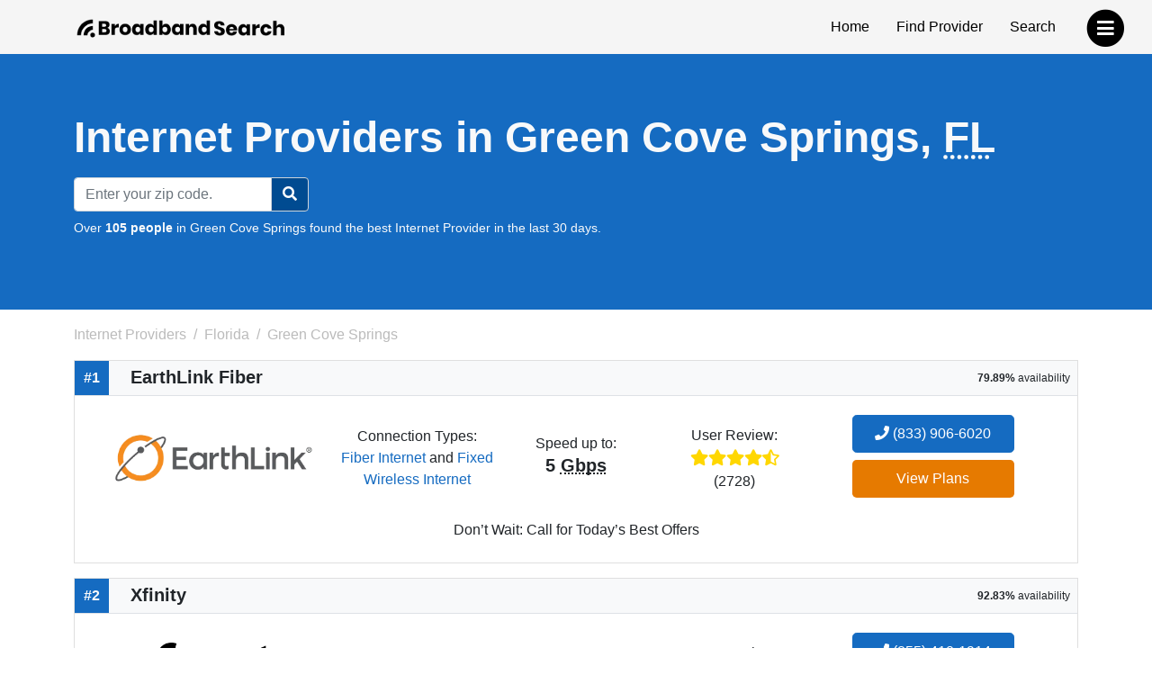

--- FILE ---
content_type: text/html; charset=utf-8
request_url: https://www.broadbandsearch.net/service/florida/green-cove-springs
body_size: 12952
content:
<!DOCTYPE html><html lang="en"><head><meta charset="utf-8"/><meta name="viewport" content="width=device-width,initial-scale=1,initial-scale=1.0"/><meta http-equiv="x-ua-compatible" content="IE=edge"/><meta name="robots" content="noarchive"/><meta name="trustpilot-one-time-domain-verification-id" content="ejnGLvpDlDsn5AY4FqhRUoVG8OC28AL08ueBrnND"/><script>window.dataLayer = window.dataLayer || [];</script><script>(function(w,d,s,l,i){w[l]=w[l]||[];w[l].push({'gtm.start': new Date().getTime(),event:'gtm.js'});var f=d.getElementsByTagName(s)[0],
j=d.createElement(s),dl=l!='dataLayer'?'&l='+l:'';j.async=true;j.src=
'https://www.googletagmanager.com/gtm.js?id='+i+dl;f.parentNode.insertBefore(j,f);
})(window,document,'script','dataLayer','GTM-WQDNNDH');
</script><title>Internet Providers in Green Cove Springs, FL | Top 5 Options</title><link rel="canonical" href="https://www.broadbandsearch.net/service/florida/green-cove-springs"/><meta name="description" content="Top Internet Providers in Green Cove Springs, FL: 1. EarthLink Fiber covers 79.89% | 2. Xfinity covers 92.83% | 3. AT&amp;T covers 79.89% | 4. Viasat covers 97.97% | 5. HughesNet covers 98.63%. Find Your Right Connection Today!"/><meta name="keywords" content="Green Cove Springs Florida, internet, broadband, television"/><meta property="og:title" content="10 Best Internet Providers in Green Cove Springs, FL (for 2025)"/><meta property="og:description" content="Top Internet Providers in Green Cove Springs, FL: 1. EarthLink Fiber covers 79.89% | 2. Xfinity covers 92.83% | 3. AT&amp;T covers 79.89% | 4. Viasat covers 97.97% | 5. HughesNet covers 98.63%. Find Your Right Connection Today!"/><meta property="og:image" content="https://cdn.broadbandsearch.net/img/header/logo.webp"/><meta property="og:url" content="https://www.broadbandsearch.net/service/florida/green-cove-springs"/><meta property="og:site_name" content="BroadbandSearch.net"/><script src="//cdn.bc0a.com/autopilot/f00000000304031/autopilot_sdk.js"></script><link rel="apple-touch-icon" sizes="57x57" href="https://cdn.broadbandsearch.net/img/social/apple-icon-57x57.png"><link rel="apple-touch-icon" sizes="60x60" href="https://cdn.broadbandsearch.net/img/social/apple-icon-60x60.png"><link rel="apple-touch-icon" sizes="72x72" href="https://cdn.broadbandsearch.net/img/social/apple-icon-72x72.png"><link rel="apple-touch-icon" sizes="76x76" href="https://cdn.broadbandsearch.net/img/social/apple-icon-76x76.png"><link rel="apple-touch-icon" sizes="114x114" href="https://cdn.broadbandsearch.net/img/social/apple-icon-114x114.png"><link rel="apple-touch-icon" sizes="120x120" href="https://cdn.broadbandsearch.net/img/social/apple-icon-120x120.png"><link rel="apple-touch-icon" sizes="144x144" href="https://cdn.broadbandsearch.net/img/social/apple-icon-144x144.png"><link rel="apple-touch-icon" sizes="152x152" href="https://cdn.broadbandsearch.net/img/social/apple-icon-152x152.png"><link rel="apple-touch-icon" sizes="180x180" href="https://cdn.broadbandsearch.net/img/social/apple-icon-180x180.png"><link rel="icon" type="image/png" sizes="192x192" href="https://cdn.broadbandsearch.net/img/social/android-icon-192x192.png"><link rel="icon" type="image/png" sizes="32x32" href="https://cdn.broadbandsearch.net/img/social/favicon-32x32.png"><link rel="icon" type="image/png" sizes="96x96" href="https://cdn.broadbandsearch.net/img/social/favicon-96x96.png"><link rel="icon" type="image/png" sizes="16x16" href="https://cdn.broadbandsearch.net/img/social/favicon-16x16.png"><link rel="manifest" href="https://cdn.broadbandsearch.net/img/social/manifest.json"><meta name="msapplication-TileColor" content="#156bc1"><meta name="msapplication-TileImage" content="https://cdn.broadbandsearch.net/img/social/ms-icon-144x144.png"><meta name="theme-color" content="#156bc1"><link rel="publisher" href="https://plus.google.com/108185431490870175350"><link rel="shortcut icon" type="image/x-icon" href="/favicon.ico"><link rel="icon" type="image/x-icon" href="/favicon.ico"><script src="https://cdn.broadbandsearch.net/js/delayscripts.min.js" type="text/javascript"></script><link rel="stylesheet" type="text/css" href="https://cdn.broadbandsearch.net/css/app.min.css"/><style>.square-ribbon {
    height: 75px;
    left: -5px;
    overflow: hidden;
    position: absolute;
    text-align: right;
    top: -5px;
    width: 75px;
    z-index: 1;
}
.square-ribbon span {
    -webkit-transform: rotate(-45deg);
    background: #d43b3b;
    box-shadow: 0 3px 10px -5px rgb(0 0 0);
    color: #fff;
    display: block;
    font-size: 10px;
    font-weight: 700;
    left: -21px;
    line-height: 20px;
    position: absolute;
    text-align: center;
    text-shadow: 0 0 1px rgb(0 0 0);
    text-transform: uppercase;
    top: 19px;
    transform: rotate(-45deg);
    width: 100px;
}
.square-ribbon span::before {
    border: 3px solid #d43b3b;
    border-bottom-color: transparent;
    border-right-color: transparent;
    content: "";
    left: 0;
    position: absolute;
    top: 100%;
    z-index: -1;
}
.square-ribbon span::after {
    border: 3px solid #d43b3b;
    border-bottom-color: transparent;
    border-left-color: transparent;
    content: "";
    position: absolute;
    right: 0;
    top: 100%;
    z-index: -1;
}
ol.breadcrumb li a { color: #BBB; }
.breadcrumb-item.active { color: #BBB !important; }
.breadcrumb-item+.breadcrumb-item::before { color: #BBB !important; }
</style><link rel="preload" href="https://cdn.broadbandsearch.net/js/map.min.js" as="script"/></head><body><noscript><iframe src="https://www.googletagmanager.com/ns.html?id=GTM-WQDNNDH" height="0" width="0" style="display:none;visibility:hidden"></iframe><div class="container-fluid"><div class="row"><div class="col-sm-12"><div class="panel panel-danger"><div class="panel-heading"><p class="h3 panel-title">We have detected that JavaScript has been disabled.</p></div><div class="panel-body bg-danger text-light"><p>While we have taken every precaution to allow our site to run in every environment, it is <strong>highly recommended</strong> that you enable JavaScript for the best possible experience.</p></div></div></div></div></div></noscript><header id="top"><div class="container"><div class="row"><div class="col-12 col-sm-3"><a class="img" href="/" target="_top"><img class="img-responsive logo-img" src="https://cdn.broadbandsearch.net/img/header/logo.webp" alt="BroadbandSearch" onerror="this.src='https://cdn.broadbandsearch.net/img/default.png'" height="25" width="234"></a><a class="d-none" href="/" target="_top" aria-label="home">BroadbandSearch</a></div><div class="col-sm-9 d-none d-sm-block"><ul class="list-unstyled float-end"><li><a href="/">Home</a></li><li><a class="bs-tooltip" href="/provider" target="_top" title="Find an Internet Service Provider">Find Provider</a></li><li><a class="bs-tooltip" href="/search" target="_top" title="Search for an Internet Service Provider in your area">Search</a></li></ul></div></div></div></header><a class="navigation-button" href="#" aria-label="navbar-toggle"><span class="fa-stack fa-lg pull-right" style="margin-top: 10px;"><i class="fa fa-circle fa-stack-2x" style="color: #000"></i><i class="fa fa-bars fa-stack-1x fa-inverse" style="color: #FFF"></i></span></a><nav id="navigation"><div class="container-fluid"><div class="row"><div class="col-12"><span class="h3">BroadbandSearch</span><ul class="list-unstyled"><li><a href="/" target="_top">Home</a></li><li class="separator"><a href="/provider" target="_top">Find Provider</a></li><li><a href="/search" target="_top">Search by Zip Code</a></li><li><a href="/service" target="_top">Service Areas</a></li><li><a href="/sources" target="_top">Sources</a></li><li class="separator"></li><li><span class="fs-5" style="padding-left:20px;">Connection Types</span><hr class="my-2" style="max-width:175px;margin-left:20px;"></li><li><a href="/provider/fiber" target="_top">Fiber</a></li><li><a href="/provider/cable" target="_top">Cable</a></li><li><a href="/provider/satellite" target="_top">Satellite</a></li><li><a href="/provider/dsl" target="_top">DSL</a></li><li><a href="/provider/fixed-wireless" target="_top">Fixed Wireless</a></li></ul></div></div></div></nav><nav id="breadtop" aria-label="breadcrumb"></nav><form class="mb-3 py-5 bg-primary" method="get" action="/search" style="margin-top:-20px"><div class="container text-light py-3"><div class="row"><div class="col-9 col-sm-12"><h1 class="mb-3 display-5 fw-bold">Internet Providers in Green Cove Springs, <abbr title="Florida">FL</abbr></h1><meta itemprop="sameAs" content="http://en.wikipedia.org/wiki/Internet_access"><meta itemprop="name" content="internet access"></div><div class="d-flex d-sm-none col-3"><div class="btn btn-primary d-inline-block d-sm-none my-auto border-white rounded-circle" id="searchZIP"><i class="fa fa-search"></i></div></div><div class="col-12 col-sm-4 col-lg-3 d-none d-sm-block" id="searchInput"><div class="input-group"><input class="form-control" id="search" name="search" placeholder="Enter your zip code." maxlength="5"><button class="btn btn-primary searchButton d-sm-inline-block rounded-0 rounded-end" id="searchBtn" style="border-color: #ced4da"><i class="fa fa-search"></i></button></div></div></div><div class="row"><div class="col-lg-12"><p class="search-sub small mt-2">Over <strong>105 people</strong> in Green Cove Springs found the best Internet Provider in the last 30 days.</p></div></div></div></form><div class="container" id="search-results"><div class="row"><ol class="breadcrumb d-none d-sm-flex col-sm-9" itemscope itemtype="http://schema.org/BreadcrumbList" id="breadcrumb-list" style="padding-left:.75rem"><li class="breadcrumb-item bs-tooltip" itemscope itemprop="itemListElement" itemtype="http://schema.org/ListItem" title="Internet Providers"><a itemscope href="/" itemtype="http://schema.org/Thing" itemprop="item" id="breadcrumb-internet-providers"><span itemprop="name">Internet Providers</span><meta itemprop="url" content="/"></a><meta itemprop="position" content="1"></li><li class="breadcrumb-item bs-tooltip" itemscope itemprop="itemListElement" itemtype="http://schema.org/ListItem" title="Florida"><a itemscope href="/service/florida" itemtype="http://schema.org/Thing" itemprop="item" id="breadcrumb-florida"><span itemprop="name">Florida</span><meta itemprop="url" content="/service/florida"></a><meta itemprop="position" content="2"></li><li class="breadcrumb-item active bs-tooltip" itemscope itemprop="itemListElement" itemtype="http://schema.org/ListItem" title="Green Cove Springs" aria-current="page"><span itemscope itemtype="http://schema.org/Thing" itemprop="item" id="breadcrumb-green-cove-springs"><span itemprop="name">Green Cove Springs</span><meta itemprop="url" content="/service/florida/green-cove-springs"></span><meta itemprop="position" content="3"></li></ol></div><div class="row"><div class="col-md-12"><div class="card rounded-0 mb-3" itemprop="provider" itemscope="itemscope" itemtype="http://schema.org/LocalBusiness"><div itemprop="address" itemscope="itemscope" itemtype="http://schema.org/PostalAddress"><meta itemprop="/addressLocality" content="Green Cove Springs"/><meta itemprop="/addressRegion" content="Florida"/><meta itemprop="/telephone" content="(833) 906-6020"/></div><div class="card-title bg-light m-0 border-bottom" style="line-height:38px;"><span class="float-start text-center fs-6 fw-bold text-light" style="background-color: #156bc1;width:38px;">#1</span><h2 class="d-inline-block mx-4 fs-5 fw-bold" itemprop="name" style="vertical-align: bottom;">EarthLink Fiber</h2><span class="float-end mx-2" style="font-size: 12px;"><strong>79.89%</strong> availability</span></div><div class="card-body city-background text-center"><div class="container-fluid"><div class="row"><div class="col-sm-6 col-lg-3 m-auto" style="padding-right: 1.5rem;"><a class="bs-tooltip" href="/provider/earthlink?city=green-cove-springs&amp;state=florida" title="Click to view all Internet plans for EarthLink Fiber."><img class="img-responsive mh-150" src="https://cdn.broadbandsearch.net/img/providers/earthlink.webp" width="285.5" height="150" alt="EarthLink Fiber logo" onerror="this.src='https://cdn.broadbandsearch.net/img/default.png'"/></a></div><div class="col-sm-6 col-lg-2 m-auto p-0"><p class="m-0">Connection Types:</p><a class="bs-tooltip w-75 no-hover" href="/provider/fiber" title="Click to view all Fiber Internet internet providers.">Fiber Internet</a> and <a class="bs-tooltip w-75 no-hover" href="/provider/fixed-wireless" title="Click to view all Fixed Wireless Internet internet providers.">Fixed Wireless Internet</a> </div><div class="col-sm-6 col-lg-2 m-auto p-0"><div style="line-height: 150%;">Speed up to:</div><p class="h5 fw-bold">5 <abbr title="Gigabits per second">Gbps</abbr></p></div><div class="col-sm-6 col-lg-2 m-auto p-0"><div style="line-height: 150%;">User Review:</div><div style="font-size: 18px"><span class="bs-tooltip" title="4.6 out of 5 stars"><i class="fa fa-star" aria-hidden="true" style="color: #FFD700"></i><i class="fa fa-star" aria-hidden="true" style="color: #FFD700"></i><i class="fa fa-star" aria-hidden="true" style="color: #FFD700"></i><i class="fa fa-star" aria-hidden="true" style="color: #FFD700"></i><i class="fa fa-star-half-alt" aria-hidden="true" style="color: #FFD700"></i></span><p class="m-0 small">(2728)</p></div></div><div class="col-sm-6 col-lg-3 m-auto"><meta itemprop="telephone" content="(833) 906-6020"/><div style="margin-top: 5px;"><a class="btn btn-block btn-primary fs-6 mb-2 no-hover btn-lg bs-tooltip" href="/phone/earthlink/sales?city=green-cove-springs&amp;state=florida&amp;phone=" title="Click to call a EarthLink Fiber sales agent." style="min-width:75%;" onclick="dataLayer.push({&quot;event&quot;: &quot;phone_call&quot;, &quot;provider_name&quot;: &quot;EarthLink Fiber&quot;, &quot;provider_slug&quot;: &quot;earthlink&quot;, &quot;city&quot;: &quot;green-cove-springs&quot;, &quot;state&quot;: &quot;florida&quot;, &quot;position&quot;: &quot;1&quot;, &quot;phone_number&quot;: &quot;(833) 906-6020&quot;, });" rel="nofollow"><i class="fa fa-phone"></i> (833) 906-6020</a></div><a class="btn btn-block btn-plans fs-6 mb-2 no-hover btn-lg bs-tooltip" href="https://earthlinkinternet.com/fiber/deals/" style="min-width:75%;" target="_blank" rel="nofollow noreferrer sponsored" onclick="dataLayer.push({&quot;event&quot;: &quot;provider_click&quot;, &quot;provider_name&quot;: &quot;EarthLink Fiber&quot;, &quot;provider_slug&quot;: &quot;earthlink&quot;, &quot;city&quot;: &quot;green-cove-springs&quot;, &quot;state&quot;: &quot;florida&quot;, &quot;position&quot;: &quot;1&quot;});">View Plans</a></div></div></div><div class="col-sm-6 mx-auto mb-3"></div><div class="text-center m-2"><p class="m-0">Don’t Wait: Call for Today’s Best Offers</p></div></div></div></div></div><div class="row"><div class="col-md-12"><div class="card rounded-0 mb-3" itemprop="provider" itemscope="itemscope" itemtype="http://schema.org/LocalBusiness"><div itemprop="address" itemscope="itemscope" itemtype="http://schema.org/PostalAddress"><meta itemprop="/addressLocality" content="Green Cove Springs"/><meta itemprop="/addressRegion" content="Florida"/><meta itemprop="/telephone" content="(855) 410-1914"/></div><div class="card-title bg-light m-0 border-bottom" style="line-height:38px;"><span class="float-start text-center fs-6 fw-bold text-light" style="background-color: #156bc1;width:38px;">#2</span><h2 class="d-inline-block mx-4 fs-5 fw-bold" itemprop="name" style="vertical-align: bottom;">Xfinity</h2><span class="float-end mx-2" style="font-size: 12px;"><strong>92.83%</strong> availability</span></div><div class="card-body city-background text-center"><div class="container-fluid"><div class="row"><div class="col-sm-6 col-lg-3 m-auto" style="padding-right: 1.5rem;"><a class="bs-tooltip" href="/provider/xfinity?city=green-cove-springs&amp;state=florida" title="Click to view all Internet plans for Xfinity."><img class="img-responsive mh-150" src="https://cdn.broadbandsearch.net/img/providers/xfinity.webp" width="285.5" height="150" alt="Xfinity logo" onerror="this.src='https://cdn.broadbandsearch.net/img/default.png'"/></a></div><div class="col-sm-6 col-lg-2 m-auto p-0"><p class="m-0">Connection Types:</p><a class="bs-tooltip w-75 no-hover" href="/provider/cable" title="Click to view all Cable Internet internet providers.">Cable Internet</a>, <a class="bs-tooltip w-75 no-hover" href="/provider/television" title="Click to view all Television internet providers.">Television</a> and <a class="bs-tooltip w-75 no-hover" href="/provider/phone" title="Click to view all Phone internet providers.">Phone</a> </div><div class="col-sm-6 col-lg-2 m-auto p-0"><div style="line-height: 150%;">Speed up to:</div><p class="h5 fw-bold">1 <abbr title="Gigabits per second">Gbps</abbr></p></div><div class="col-sm-6 col-lg-2 m-auto p-0"><div style="line-height: 150%;">User Review:</div><div style="font-size: 18px"><span class="bs-tooltip" title="2.9 out of 5 stars"><i class="fa fa-star" aria-hidden="true" style="color: #FFD700"></i><i class="fa fa-star" aria-hidden="true" style="color: #FFD700"></i><i class="fa fa-star" aria-hidden="true" style="color: #FFD700"></i><i class="far fa-star" aria-hidden="true" style="color: #CCCCCC"></i><i class="far fa-star" aria-hidden="true" style="color: #CCCCCC"></i></span><p class="m-0 small">(2645)</p></div></div><div class="col-sm-6 col-lg-3 m-auto"><meta itemprop="telephone" content="(855) 410-1914"/><div style="margin-top: 5px;"><a class="btn btn-block btn-primary fs-6 mb-2 no-hover btn-lg bs-tooltip" href="/phone/xfinity/sales?city=green-cove-springs&amp;state=florida&amp;phone=" title="Click to call a Xfinity sales agent." style="min-width:75%;" onclick="dataLayer.push({&quot;event&quot;: &quot;phone_call&quot;, &quot;provider_name&quot;: &quot;Xfinity&quot;, &quot;provider_slug&quot;: &quot;xfinity&quot;, &quot;city&quot;: &quot;green-cove-springs&quot;, &quot;state&quot;: &quot;florida&quot;, &quot;position&quot;: &quot;2&quot;, &quot;phone_number&quot;: &quot;(855) 410-1914&quot;, });" rel="nofollow"><i class="fa fa-phone"></i> (855) 410-1914</a></div><a class="btn btn-block btn-plans fs-6 mb-2 no-hover btn-lg bs-tooltip" href="https://www.myfinance.com/reporting/32357783/?mf_utm_campaign=chameleon-broadbandsearch-xfinity-dl" style="min-width:75%;" target="_blank" rel="nofollow noreferrer sponsored" onclick="dataLayer.push({&quot;event&quot;: &quot;provider_click&quot;, &quot;provider_name&quot;: &quot;Xfinity&quot;, &quot;provider_slug&quot;: &quot;xfinity&quot;, &quot;city&quot;: &quot;green-cove-springs&quot;, &quot;state&quot;: &quot;florida&quot;, &quot;position&quot;: &quot;2&quot;});">View Plans</a></div></div></div><div class="col-sm-6 mx-auto mb-3"></div><div class="text-center m-2"><p class="m-0">Comcast customers get access to millions of WiFi hotspots nationwide!</p></div></div></div></div></div><div class="row"><div class="col-md-12"><div class="card rounded-0 mb-3" itemprop="provider" itemscope="itemscope" itemtype="http://schema.org/LocalBusiness"><div itemprop="address" itemscope="itemscope" itemtype="http://schema.org/PostalAddress"><meta itemprop="/addressLocality" content="Green Cove Springs"/><meta itemprop="/addressRegion" content="Florida"/><meta itemprop="/telephone" content="(833) 601-5561"/></div><div class="card-title bg-light m-0 border-bottom" style="line-height:38px;"><span class="float-start text-center fs-6 fw-bold text-light" style="background-color: #156bc1;width:38px;">#3</span><h2 class="d-inline-block mx-4 fs-5 fw-bold" itemprop="name" style="vertical-align: bottom;">AT&amp;T</h2><span class="float-end mx-2" style="font-size: 12px;"><strong>79.89%</strong> availability</span></div><div class="card-body city-background text-center"><div class="container-fluid"><div class="row"><div class="col-sm-6 col-lg-3 m-auto" style="padding-right: 1.5rem;"><a class="bs-tooltip" href="/provider/att-uverse?city=green-cove-springs&amp;state=florida" title="Click to view all Internet plans for AT&amp;T."><img class="img-responsive mh-150" src="https://cdn.broadbandsearch.net/img/providers/1464373826620att-uverse.png" width="285.5" height="150" alt="AT&amp;T logo" onerror="this.src='https://cdn.broadbandsearch.net/img/default.png'"/></a></div><div class="col-sm-6 col-lg-2 m-auto p-0"><p class="m-0">Connection Types:</p><a class="bs-tooltip w-75 no-hover" href="/provider/dsl" title="Click to view all DSL Internet internet providers.">DSL Internet</a> and <a class="bs-tooltip w-75 no-hover" href="/provider/television" title="Click to view all Television internet providers.">Television</a> </div><div class="col-sm-6 col-lg-2 m-auto p-0"><div style="line-height: 150%;">Speed up to:</div><p class="h5 fw-bold">1 <abbr title="Gigabits per second">Gbps</abbr></p></div><div class="col-sm-6 col-lg-2 m-auto p-0"><div style="line-height: 150%;">User Review:</div><div style="font-size: 18px"><span class="bs-tooltip" title="3.3 out of 5 stars"><i class="fa fa-star" aria-hidden="true" style="color: #FFD700"></i><i class="fa fa-star" aria-hidden="true" style="color: #FFD700"></i><i class="fa fa-star" aria-hidden="true" style="color: #FFD700"></i><i class="fa fa-star-half-alt" aria-hidden="true" style="color: #FFD700"></i><i class="far fa-star" aria-hidden="true" style="color: #CCCCCC"></i></span><p class="m-0 small">(2629)</p></div></div><div class="col-sm-6 col-lg-3 m-auto"><meta itemprop="telephone" content="(833) 601-5561"/><div style="margin-top: 5px;"><a class="btn btn-block btn-primary fs-6 mb-2 no-hover btn-lg bs-tooltip" href="/phone/att-uverse/sales?city=green-cove-springs&amp;state=florida&amp;phone=" title="Click to call a AT&amp;T sales agent." style="min-width:75%;" onclick="dataLayer.push({&quot;event&quot;: &quot;phone_call&quot;, &quot;provider_name&quot;: &quot;AT&amp;T&quot;, &quot;provider_slug&quot;: &quot;att-uverse&quot;, &quot;city&quot;: &quot;green-cove-springs&quot;, &quot;state&quot;: &quot;florida&quot;, &quot;position&quot;: &quot;3&quot;, &quot;phone_number&quot;: &quot;(833) 601-5561&quot;, });" rel="nofollow"><i class="fa fa-phone"></i> (833) 601-5561</a></div><a class="btn btn-block btn-plans fs-6 mb-2 no-hover btn-lg bs-tooltip" href="https://www.att.com/buy/broadband/availability.html?product_suite=NBB&amp;fiber_intent=true&amp;coupon_id=EXTRA50&amp;source=EPDxATFIBC0ISGiSP" style="min-width:75%;" target="_blank" rel="nofollow noreferrer sponsored" onclick="dataLayer.push({&quot;event&quot;: &quot;provider_click&quot;, &quot;provider_name&quot;: &quot;AT&amp;T&quot;, &quot;provider_slug&quot;: &quot;att-uverse&quot;, &quot;city&quot;: &quot;green-cove-springs&quot;, &quot;state&quot;: &quot;florida&quot;, &quot;position&quot;: &quot;3&quot;});">View Plans</a></div></div></div><div class="col-sm-6 mx-auto mb-3"></div><div class="text-center m-2"><p class="m-0">AT&T Internet offers lightning-fast, high-speed internet with speeds up to 100 Mbps at a great price.</p></div></div></div></div></div><div class="row"><div class="col-md-12"><div class="card rounded-0 mb-3" itemprop="provider" itemscope="itemscope" itemtype="http://schema.org/LocalBusiness"><div itemprop="address" itemscope="itemscope" itemtype="http://schema.org/PostalAddress"><meta itemprop="/addressLocality" content="Green Cove Springs"/><meta itemprop="/addressRegion" content="Florida"/><meta itemprop="/telephone" content="(833) 805-0769"/></div><div class="card-title bg-light m-0 border-bottom" style="line-height:38px;"><span class="float-start text-center fs-6 fw-bold text-light" style="background-color: #156bc1;width:38px;">#4</span><h2 class="d-inline-block mx-4 fs-5 fw-bold" itemprop="name" style="vertical-align: bottom;">Viasat</h2><span class="float-end mx-2" style="font-size: 12px;"><strong>97.97%</strong> availability</span></div><div class="card-body city-background text-center"><div class="container-fluid"><div class="row"><div class="col-sm-6 col-lg-3 m-auto" style="padding-right: 1.5rem;"><a class="bs-tooltip" href="/provider/viasat?city=green-cove-springs&amp;state=florida" title="Click to view all Internet plans for Viasat."><meta itemprop="image" content="https://cdn.broadbandsearch.net/img/providers/viasat.png"><img class="img-responsive mh-150" loading="lazy" src="https://cdn.broadbandsearch.net/img/providers/viasat.png" width="285.5" height="150" alt="Viasat logo" id="viasat-logo" onerror="this.src='https://cdn.broadbandsearch.net/img/default.png'"></a></div><div class="col-sm-6 col-lg-2 m-auto p-0"><p class="m-0">Connection Types:</p><a class="bs-tooltip w-75 no-hover" href="/provider/satellite" title="Click to view all Satellite Internet internet providers.">Satellite Internet</a> and <a class="bs-tooltip w-75 no-hover" href="/provider/phone" title="Click to view all Phone internet providers.">Phone</a> </div><div class="col-sm-6 col-lg-2 m-auto p-0"><div style="line-height: 150%;">Speed up to:</div><p class="h5 fw-bold">150 <abbr title="Megabits per second">Mbps</abbr></p></div><div class="col-sm-6 col-lg-2 m-auto p-0"><div style="line-height: 150%;">User Review:</div><div style="font-size: 18px"><span class="bs-tooltip" title="3.5 out of 5 stars"><i class="fa fa-star" aria-hidden="true" style="color: #FFD700"></i><i class="fa fa-star" aria-hidden="true" style="color: #FFD700"></i><i class="fa fa-star" aria-hidden="true" style="color: #FFD700"></i><i class="fa fa-star-half-alt" aria-hidden="true" style="color: #FFD700"></i><i class="far fa-star" aria-hidden="true" style="color: #CCCCCC"></i></span><p class="m-0 small">(2975)</p></div></div><div class="col-sm-6 col-lg-3 m-auto"><meta itemprop="telephone" content="(833) 805-0769"/><div style="margin-top: 5px;"><a class="btn btn-block btn-primary fs-6 mb-2 no-hover btn-lg bs-tooltip" href="/phone/viasat/sales?city=green-cove-springs&amp;state=florida&amp;phone=" title="Click to call a Viasat sales agent." style="min-width:75%;" onclick="dataLayer.push({&quot;event&quot;: &quot;phone_call&quot;, &quot;provider_name&quot;: &quot;Viasat&quot;, &quot;provider_slug&quot;: &quot;viasat&quot;, &quot;city&quot;: &quot;green-cove-springs&quot;, &quot;state&quot;: &quot;florida&quot;, &quot;position&quot;: &quot;4&quot;, &quot;phone_number&quot;: &quot;(833) 805-0769&quot;, });" rel="nofollow"><i class="fa fa-phone"></i> (833) 805-0769</a></div><a class="btn btn-block btn-plans fs-6 mb-2 no-hover btn-lg bs-tooltip" href="https://www.viasat-online.com/responsive/?ckmid=101041&amp;phone=866-671-6324&amp;cpid=114398&amp;subid=2316581307.2316581307.2021816340&amp;s1=2316581307.2316581307.2021816340&amp;cookiereset=1&amp;a=+101876&amp;c=112763" style="min-width:75%;" target="_blank" rel="nofollow noreferrer sponsored" onclick="dataLayer.push({&quot;event&quot;: &quot;provider_click&quot;, &quot;provider_name&quot;: &quot;Viasat&quot;, &quot;provider_slug&quot;: &quot;viasat&quot;, &quot;city&quot;: &quot;green-cove-springs&quot;, &quot;state&quot;: &quot;florida&quot;, &quot;position&quot;: &quot;4&quot;});">View Plans</a></div></div></div><div class="col-sm-6 mx-auto mb-3"></div></div></div></div></div><div class="row"><div class="col-md-12"><div class="card rounded-0 mb-3" itemprop="provider" itemscope="itemscope" itemtype="http://schema.org/LocalBusiness"><div itemprop="address" itemscope="itemscope" itemtype="http://schema.org/PostalAddress"><meta itemprop="/addressLocality" content="Green Cove Springs"/><meta itemprop="/addressRegion" content="Florida"/><meta itemprop="/telephone" content="(833) 644-2535"/></div><div class="card-title bg-light m-0 border-bottom" style="line-height:38px;"><span class="float-start text-center fs-6 fw-bold text-light" style="background-color: #156bc1;width:38px;">#5</span><h2 class="d-inline-block mx-4 fs-5 fw-bold" itemprop="name" style="vertical-align: bottom;">HughesNet</h2><span class="float-end mx-2" style="font-size: 12px;"><strong>98.63%</strong> availability</span></div><div class="card-body city-background text-center"><div class="container-fluid"><div class="row"><div class="col-sm-6 col-lg-3 m-auto" style="padding-right: 1.5rem;"><a class="bs-tooltip" href="/provider/hughesnet?city=green-cove-springs&amp;state=florida" title="Click to view all Internet plans for HughesNet."><meta itemprop="image" content="https://cdn.broadbandsearch.net/img/providers/1492545003572hughesnet.png"><img class="img-responsive mh-150" loading="lazy" src="https://cdn.broadbandsearch.net/img/providers/1492545003572hughesnet.png" width="285.5" height="150" alt="HughesNet logo" id="hughesnet-logo" onerror="this.src='https://cdn.broadbandsearch.net/img/default.png'"></a></div><div class="col-sm-6 col-lg-2 m-auto p-0"><p class="m-0">Connection Types:</p><a class="bs-tooltip w-75 no-hover" href="/provider/satellite" title="Click to view all Satellite Internet internet providers.">Satellite Internet</a> and <a class="bs-tooltip w-75 no-hover" href="/provider/phone" title="Click to view all Phone internet providers.">Phone</a> </div><div class="col-sm-6 col-lg-2 m-auto p-0"><div style="line-height: 150%;">Speed up to:</div><p class="h5 fw-bold">100 <abbr title="Megabits per second">Mbps</abbr></p></div><div class="col-sm-6 col-lg-2 m-auto p-0"><div style="line-height: 150%;">User Review:</div><div style="font-size: 18px"><span class="bs-tooltip" title="3.9 out of 5 stars"><i class="fa fa-star" aria-hidden="true" style="color: #FFD700"></i><i class="fa fa-star" aria-hidden="true" style="color: #FFD700"></i><i class="fa fa-star" aria-hidden="true" style="color: #FFD700"></i><i class="fa fa-star" aria-hidden="true" style="color: #FFD700"></i><i class="far fa-star" aria-hidden="true" style="color: #CCCCCC"></i></span><p class="m-0 small">(2869)</p></div></div><div class="col-sm-6 col-lg-3 m-auto"><meta itemprop="telephone" content="(833) 644-2535"/><div style="margin-top: 5px;"><a class="btn btn-block btn-primary fs-6 mb-2 no-hover btn-lg bs-tooltip" href="/phone/hughesnet/sales?city=green-cove-springs&amp;state=florida&amp;phone=" title="Click to call a HughesNet sales agent." style="min-width:75%;" onclick="dataLayer.push({&quot;event&quot;: &quot;phone_call&quot;, &quot;provider_name&quot;: &quot;HughesNet&quot;, &quot;provider_slug&quot;: &quot;hughesnet&quot;, &quot;city&quot;: &quot;green-cove-springs&quot;, &quot;state&quot;: &quot;florida&quot;, &quot;position&quot;: &quot;5&quot;, &quot;phone_number&quot;: &quot;(833) 644-2535&quot;, });" rel="nofollow"><i class="fa fa-phone"></i> (833) 644-2535</a></div><a class="btn btn-block btn-plans fs-6 mb-2 no-hover btn-lg bs-tooltip" href="https://www.myfinance.com/reporting/32357763/?mf_utm_campaign=chameleon-broadbandsearch-hughesnet-dl" style="min-width:75%;" target="_blank" rel="nofollow noreferrer sponsored" onclick="dataLayer.push({&quot;event&quot;: &quot;provider_click&quot;, &quot;provider_name&quot;: &quot;HughesNet&quot;, &quot;provider_slug&quot;: &quot;hughesnet&quot;, &quot;city&quot;: &quot;green-cove-springs&quot;, &quot;state&quot;: &quot;florida&quot;, &quot;position&quot;: &quot;5&quot;});">View Plans</a></div></div></div><div class="col-sm-6 mx-auto mb-3"><div class="row mb-3"><div class="col-sm-12 m-auto"><div class="accordion-flush" id="hughesnet-disclaimer"><div class="accordion-item bg-transparent"><div class="accordion-header" id="hughesnet-faq1"><btn class="accordion-button collapsed p-0 bg-transparent" type="button" data-bs-toggle="collapse" data-bs-target="#hughesnet-faq1-body1" aria-controls="#hughesnet-faq1-body1"><span class="w-75 text-center small m-auto">*per month w/ ACH enrollment & 24-month commitment.&nbsp;</span><span class="small text-primary">(full text)</span></btn></div><div class="accordion-collapse collapse" id="hughesnet-faq1-body1" data-bs-parent="#hughesnet-disclaimer" aria-labelledby="hughesnet-faq1"><div class="accordion-body p-0"><p class="small m-0">*24-month commitment and early service termination fees apply. Monthly Fee reflects the applied $5 savings for ACH enrollment. Offer may vary by geographic area.</p></div></div></div></div></div></div></div><div class="text-center m-2"><p class="m-0">Unlimited Data – With no hard data limits, if you use the data in your plan, speeds will reduce.</p></div></div></div></div></div><div class="row"><div class="col-sm-12"><h2 style="margin-top: 50px; margin-bottom: 50px;">Television Only Providers in Green Cove Springs, <abbr title="Florida">FL</abbr></h2></div></div><div class="row"><div class="col-md-12"><div class="card rounded-0 mb-3 lh-sm"><h3 class="card-title bg-light m-0 border-bottom"><span class="float-start text-center fs-6 fw-bold text-light" style="background-color: #156bc1;width:38px;line-height:38px;">#1</span><span class="mx-4 fs-5 fw-bold" style="line-height:38px;">Dish Network</span></h3><div class="card-body city-background"><div class="container-fluid"><div class="row"><div class="col-sm-3 m-auto"><a class="bs-tooltip" href="/provider/dish-network?city=green-cove-springs&amp;state=florida" title="Click to view all Television plans for Dish Network."><meta itemprop="image" content="https://cdn.broadbandsearch.net/img/providers/dish-network.svg"><img class="img-responsive" loading="lazy" src="https://cdn.broadbandsearch.net/img/providers/dish-network.svg" width="285.5" height="150" alt="Dish Network logo" id="dish-network-logo" onerror="this.src='https://cdn.broadbandsearch.net/img/default.png'"></a></div><div class="col-sm-6 m-auto"><p class="fw-bold mt-3">Dish Network</p><p>DISH Network is ranked #1 in customer satisfaction by J.D. Power</p><p>Dish Network provides <a href="/provider/television" class="badge rounded-pill bg-primary text-light no-hover bs-tooltip" title="Click to view all Television providers.">Television</a> in Green Cove Springs, <abbr title="Florida">FL</abbr></p><ul class="fa-ul"><li><i class="fa-li fas fa-tv text-primary"></i> DISH is ranked #1 in Customer Satisfaction by J.D. Power for the third year in a row.</li><li><i class="fa-li fas fa-tv text-primary"></i> 2-Year TV Price Guarantee.</li><li><i class="fa-li fas fa-tv text-primary"></i> Free Google Voice Remote and Smart DVR Included.</li><li><i class="fa-li fas fa-tv text-primary"></i> Record up to 16 shows at once.</li><li><i class="fa-li fas fa-tv text-primary"></i> 80,000 On Demand Titles.</li><li><i class="fa-li fas fa-tv text-primary"></i> FREE Standard Professional Installation from a trusted, local expert.</li></ul></div><div class="col-sm-3 m-auto text-center"><div class="fs-5">Dish Network television pricing starting at:</div><div class="text-danger fs-3 fw-bold">$64.99</div><div><a class="btn btn-block btn-lg btn-primary mb-2 no-hover w-75 bs-tooltip" href="/phone/dish-network/sales?city=green-cove-springs&amp;state=florida&amp;phone=" title="Click to call a Dish Network sales agent." rel="nofollow"><i class="fa fa-phone"></i> (844) 892-3822</a></div></div></div></div></div></div></div></div><div class="row"><div class="col-md-12"><div class="card rounded-0 mb-3 lh-sm"><h3 class="card-title bg-light m-0 border-bottom"><span class="float-start text-center fs-6 fw-bold text-light" style="background-color: #156bc1;width:38px;line-height:38px;">#2</span><span class="mx-4 fs-5 fw-bold" style="line-height:38px;">DIRECTV</span></h3><div class="card-body city-background"><div class="container-fluid"><div class="row"><div class="col-sm-3 m-auto"><a class="bs-tooltip" href="/provider/directv?city=green-cove-springs&amp;state=florida" title="Click to view all Television plans for DIRECTV."><meta itemprop="image" content="https://cdn.broadbandsearch.net/img/providers/1464719247868directv.png"><img class="img-responsive" loading="lazy" src="https://cdn.broadbandsearch.net/img/providers/1464719247868directv.png" width="285.5" height="150" alt="DIRECTV logo" id="directv-logo" onerror="this.src='https://cdn.broadbandsearch.net/img/default.png'"></a></div><div class="col-sm-6 m-auto"><p class="fw-bold mt-3">DIRECTV</p><p>DIRECTV has been rated #1 in customer satisfaction over cable for 17 years running.</p><p>DIRECTV provides <a href="/provider/television" class="badge rounded-pill bg-primary text-light no-hover bs-tooltip" title="Click to view all Television providers.">Television</a> in Green Cove Springs, <abbr title="Florida">FL</abbr></p><ul class="fa-ul"><li><i class="fa-li fas fa-tv text-primary"></i> Best entertainement options for any sports fan over Cable TV, including NFL Sunday Ticket!</li><li><i class="fa-li fas fa-tv text-primary"></i> Includes local channels</li><li><i class="fa-li fas fa-tv text-primary"></i> HBO, Showtime, Starz, Cinemax free for first 3 months</li><li><i class="fa-li fas fa-tv text-primary"></i> Free upgrade to Genie HD-DVR</li><li><i class="fa-li fas fa-tv text-primary"></i> Free professional installation in up to 4 rooms</li></ul></div><div class="col-sm-3 m-auto text-center"><div class="fs-5">DIRECTV television pricing starting at:</div><div class="text-danger fs-3 fw-bold">$64.99</div><div><a class="btn btn-block btn-lg btn-primary mb-2 no-hover w-75 bs-tooltip" href="/phone/directv/sales?city=green-cove-springs&amp;state=florida&amp;phone=" title="Click to call a DIRECTV sales agent." rel="nofollow"><i class="fa fa-phone"></i> (833) 702-3102</a></div></div></div></div></div></div></div></div><div class="row"><div class="col-md-12"><hr></div></div><div class="row text-center"><div class="col-md-3 mb-3"><div class="card"><div class="card-body city-background"><div class="square-ribbon bs-tooltip" title="#1 Internet Provider in Green Cove Springs, FL"><span>#1</span></div><p><i class="fa fa-5x fa-trophy text-danger"></i></p><p><strong>Best Provider Overall</strong></p><p><a class="btn btn-primary w-75 text-light no-hover" href="https://earthlinkinternet.com/fiber/deals/" target="_blank" rel="nofollow noreferrer" onclick="dataLayer.push({&quot;event&quot;: &quot;provider_click&quot;, &quot;provider_name&quot;: &quot;EarthLink Fiber&quot;, &quot;provider_slug&quot;: &quot;earthlink&quot;, &quot;city&quot;: &quot;green-cove-springs&quot;, &quot;state&quot;: &quot;florida&quot;, &quot;position&quot;: &quot;100&quot;});">EarthLink Fiber</a></p></div></div></div><div class="col-md-3 mb-3"><div class="card"><div class="card-body city-background"><p><i class="fa fa-5x fa-gamepad text-info"></i></p><p><strong>Best Provider for Gaming</strong></p><p><a class="btn btn-info w-75 text-light no-hover" href="https://earthlinkinternet.com/fiber/deals/" target="_blank" rel="nofollow noreferrer" onclick="dataLayer.push({&quot;event&quot;: &quot;provider_click&quot;, &quot;provider_name&quot;: &quot;EarthLink Fiber&quot;, &quot;provider_slug&quot;: &quot;earthlink&quot;, &quot;city&quot;: &quot;green-cove-springs&quot;, &quot;state&quot;: &quot;florida&quot;, &quot;position&quot;: &quot;101&quot;});">EarthLink Fiber</a></p></div></div></div><div class="col-md-3 mb-3"><div class="card"><div class="card-body city-background"><p><i class="fa fa-5x fa-tv text-warning"></i></p><p><strong>Best Provider for Streaming</strong></p><p><a class="btn btn-warning w-75 text-light no-hover" href="https://earthlinkinternet.com/fiber/deals/" target="_blank" rel="nofollow noreferrer" onclick="dataLayer.push({&quot;event&quot;: &quot;provider_click&quot;, &quot;provider_name&quot;: &quot;EarthLink Fiber&quot;, &quot;provider_slug&quot;: &quot;earthlink&quot;, &quot;city&quot;: &quot;green-cove-springs&quot;, &quot;state&quot;: &quot;florida&quot;, &quot;position&quot;: &quot;102&quot;});">EarthLink Fiber</a></p></div></div></div><div class="col-md-3 mb-3"><div class="card"><div class="card-body city-background"><p><i class="far fa-5x fa-map text-success"></i></p><p><strong>Best Provider for Availability</strong></p><p><a class="btn btn-warning w-75 text-light no-hover" href="https://www.hughesnet.com/?campaignid=291675&amp;mid_code=291675&amp;phone_number=833-875-1963&amp;utm_campaign=291675&amp;utm_medium=referral&amp;utm_source=partner&amp;partnerid=291675&amp;programcode=291675KEPCJ3&amp;site_url=www.hughesnet.com" target="_blank" rel="nofollow noreferrer" onclick="dataLayer.push({&quot;event&quot;: &quot;provider_click&quot;, &quot;provider_name&quot;: &quot;HughesNet&quot;, &quot;provider_slug&quot;: &quot;hughesnet&quot;, &quot;city&quot;: &quot;green-cove-springs&quot;, &quot;state&quot;: &quot;florida&quot;, &quot;position&quot;: &quot;103&quot;});">HughesNet</a></p></div></div></div></div><div class="row"><div class="col-sm-12"><a name="all"></a><h4 class="mt-5 h3">Green Cove Springs, <abbr title="Florida">FL</abbr> - Internet Connection and Coverage Map</h4></div></div><div class="row"><div class="col-sm-12"><p style="line-height: 200%;"><strong>Green Cove Springs, <abbr title="Florida">FL</abbr></strong> has a total of <strong>12</strong> internet providers including &nbsp;<a class="badge rounded-pill text-light bg-primary no-hover bs-tooltip" href="/provider/fiber" title="Green Cove Springs, FL has 3 Fiber Internet internet  providers.">3 Fiber Internet  providers</a>, <a class="badge rounded-pill text-light bg-primary no-hover bs-tooltip" href="/provider/cable" title="Green Cove Springs, FL has 2 Cable Internet internet  providers.">2 Cable Internet  providers</a>, <a class="badge rounded-pill text-light bg-primary no-hover bs-tooltip" href="/provider/dsl" title="Green Cove Springs, FL has 2 DSL Internet internet  providers.">2 DSL Internet  providers</a> and <a class="badge rounded-pill text-light bg-primary no-hover bs-tooltip" href="/provider/satellite" title="Green Cove Springs, FL has 2 Satellite Internet internet  providers.">2 Satellite Internet  providers</a>.</p></div></div><div class="row mt-3"><div class="col-md-12"><div class="city-map" data-latitude="29.99144468" data-longitude="-81.6955599" data-zoom="12" data-geojson="/geojson/service/florida/green-cove-springs" data-outline="/geojson/outline/florida/green-cove-springs"><div class="city-map--controls"><div class="btn-group"></div></div></div><script src="https://cdn.broadbandsearch.net/js/map.min.js" type="text/javascript"></script><link rel="stylesheet" type="text/css" href="https://cdn.broadbandsearch.net/css/app.min.css"/><link rel="stylesheet" href="https://cdnjs.cloudflare.com/ajax/libs/leaflet/1.7.1/leaflet.min.css" integrity="sha512-1xoFisiGdy9nvho8EgXuXvnpR5GAMSjFwp40gSRE3NwdUdIMIKuPa7bqoUhLD0O/5tPNhteAsE5XyyMi5reQVA==" crossorigin="anonymous" referrerpolicy="no-referrer"/><style>div.city-map {
    height: 600px;
    width: 100%;
    position: relative;
}

.btn-secondary {
    color: #FFF !important;
}

div.city-map.image-map {
    display: flex;
    justify-content: center;
    align-items: center;
    cursor: pointer;
    background: #FFF;
}

.city-map {
    display: flex;
    justify-content: center;
    align-items: center;
    &.image-map span, .city-map--loading {
        width: 100%;
        padding: 12px 0;
        text-align: center;
        background: rgba(255, 255, 255, .5);
        position: absolute;
        font-weight: 600;
        font-size: 22px;
        z-index: 9999;
    }
}

.city-map--controls {
    display: block;
    position: absolute;
    top: 0;
    left: 0;
    z-index: 9999;

    .btn-group .btn {
        border: 0;
    }
}</style></div></div><div class="row"><div class="col-md-12"><hr></div></div><div class="row my-3"><div class="col-md-12"><h2>Compare Green Cove Springs, FL Internet Providers Ranked by Fastest Speed</h2><div class="table-responsive mt-3 city-background" id="featured-snippet"><table class="table table-hover align-middle"><thead><tr><th></th><th class="d-none d-sm-table-cell"></th><th>Provider</th><th><nobr>Max <abbr title="Megabits per second">Mbps</abbr> Download</nobr></th><th>Type</th></tr></thead><tbody><tr><td><strong>1.</strong></td><td class="d-none d-sm-table-cell" style="width: 100px;"><a class="bs-image-max-50 bs-tooltip" href="https://earthlinkinternet.com/fiber/deals/" target="_blank" rel="nofollow" title="Click to view more information about EarthLink Fiber." onclick="dataLayer.push({&quot;event&quot;: &quot;provider_click&quot;, &quot;provider_name&quot;: &quot;EarthLink Fiber&quot;, &quot;provider_slug&quot;: &quot;earthlink&quot;, &quot;city&quot;: &quot;green-cove-springs&quot;, &quot;state&quot;: &quot;florida&quot;, &quot;position&quot;: &quot;200&quot;});"><meta itemprop="logo" content="https://cdn.broadbandsearch.net/img/providers/earthlink.webp"><img class="img-responsive" loading="lazy" src="https://cdn.broadbandsearch.net/img/providers/earthlink.webp" width="500" height="200" alt="EarthLink Fiber logo" id="" onerror="this.src='https://cdn.broadbandsearch.net/img/default.png'"></a></td><td>EarthLink Fiber</td><td>5 <abbr title="Gigabits per second">Gbps</abbr></td><td><span>Fiber Internet</span> and <span>Fixed Wireless Internet</span></td></tr><tr><td><strong>2.</strong></td><td class="d-none d-sm-table-cell" style="width: 100px;"><a class="bs-image-max-50 bs-tooltip" href="https://www.myfinance.com/reporting/32357783/?mf_utm_campaign=chameleon-broadbandsearch-xfinity-dl" target="_blank" rel="nofollow" title="Click to view more information about Xfinity." onclick="dataLayer.push({&quot;event&quot;: &quot;provider_click&quot;, &quot;provider_name&quot;: &quot;Xfinity&quot;, &quot;provider_slug&quot;: &quot;xfinity&quot;, &quot;city&quot;: &quot;green-cove-springs&quot;, &quot;state&quot;: &quot;florida&quot;, &quot;position&quot;: &quot;200&quot;});"><meta itemprop="logo" content="https://cdn.broadbandsearch.net/img/providers/xfinity.webp"><img class="img-responsive" loading="lazy" src="https://cdn.broadbandsearch.net/img/providers/xfinity.webp" width="500" height="200" alt="Xfinity logo" id="" onerror="this.src='https://cdn.broadbandsearch.net/img/default.png'"></a></td><td>Xfinity</td><td>1 <abbr title="Gigabits per second">Gbps</abbr></td><td><span>Cable Internet</span>, <span>Television</span> and <span>Phone</span></td></tr><tr><td><strong>3.</strong></td><td class="d-none d-sm-table-cell" style="width: 100px;"><a class="bs-image-max-50 bs-tooltip" href="https://www.att.com/buy/broadband/availability.html?product_suite=NBB&amp;fiber_intent=true&amp;coupon_id=EXTRA50&amp;source=EPDxATFIBC0ISGiSP" target="_blank" rel="nofollow" title="Click to view more information about AT&amp;T." onclick="dataLayer.push({&quot;event&quot;: &quot;provider_click&quot;, &quot;provider_name&quot;: &quot;AT&amp;T&quot;, &quot;provider_slug&quot;: &quot;att-uverse&quot;, &quot;city&quot;: &quot;green-cove-springs&quot;, &quot;state&quot;: &quot;florida&quot;, &quot;position&quot;: &quot;200&quot;});"><meta itemprop="logo" content="https://cdn.broadbandsearch.net/img/providers/1464373826620att-uverse.png"><img class="img-responsive" loading="lazy" src="https://cdn.broadbandsearch.net/img/providers/1464373826620att-uverse.png" width="500" height="200" alt="AT&amp;T logo" id="" onerror="this.src='https://cdn.broadbandsearch.net/img/default.png'"></a></td><td>AT&amp;T</td><td>1 <abbr title="Gigabits per second">Gbps</abbr></td><td><span>DSL Internet</span> and <span>Television</span></td></tr><tr><td><strong>4.</strong></td><td class="d-none d-sm-table-cell" style="width: 100px;"><a class="bs-image-max-50 bs-tooltip" href="https://www.viasat-online.com/responsive/?ckmid=101041&amp;phone=866-671-6324&amp;cpid=114398&amp;subid=2316581307.2316581307.2021816340&amp;s1=2316581307.2316581307.2021816340&amp;cookiereset=1&amp;a=+101876&amp;c=112763" target="_blank" rel="nofollow" title="Click to view more information about Viasat." onclick="dataLayer.push({&quot;event&quot;: &quot;provider_click&quot;, &quot;provider_name&quot;: &quot;Viasat&quot;, &quot;provider_slug&quot;: &quot;viasat&quot;, &quot;city&quot;: &quot;green-cove-springs&quot;, &quot;state&quot;: &quot;florida&quot;, &quot;position&quot;: &quot;200&quot;});"><meta itemprop="logo" content="https://cdn.broadbandsearch.net/img/providers/viasat.png"><img class="img-responsive" loading="lazy" src="https://cdn.broadbandsearch.net/img/providers/viasat.png" width="500" height="200" alt="Viasat logo" id="" onerror="this.src='https://cdn.broadbandsearch.net/img/default.png'"></a></td><td>Viasat</td><td>150 <abbr title="Megabits per second">Mbps</abbr></td><td><span>Satellite Internet</span> and <span>Phone</span></td></tr><tr><td><strong>5.</strong></td><td class="d-none d-sm-table-cell" style="width: 100px;"><a class="bs-image-max-50 bs-tooltip" href="https://www.myfinance.com/reporting/32357763/?mf_utm_campaign=chameleon-broadbandsearch-hughesnet-dl" target="_blank" rel="nofollow" title="Click to view more information about HughesNet." onclick="dataLayer.push({&quot;event&quot;: &quot;provider_click&quot;, &quot;provider_name&quot;: &quot;HughesNet&quot;, &quot;provider_slug&quot;: &quot;hughesnet&quot;, &quot;city&quot;: &quot;green-cove-springs&quot;, &quot;state&quot;: &quot;florida&quot;, &quot;position&quot;: &quot;200&quot;});"><meta itemprop="logo" content="https://cdn.broadbandsearch.net/img/providers/1492545003572hughesnet.png"><img class="img-responsive" loading="lazy" src="https://cdn.broadbandsearch.net/img/providers/1492545003572hughesnet.png" width="500" height="200" alt="HughesNet logo" id="" onerror="this.src='https://cdn.broadbandsearch.net/img/default.png'"></a></td><td>HughesNet</td><td>100 <abbr title="Megabits per second">Mbps</abbr></td><td><span>Satellite Internet</span> and <span>Phone</span></td></tr></tbody></table></div></div></div><div class="row"><div class="col-md-12"><hr></div></div><div class="row"><div class="col-md-12 text-center"><p style="margin-bottom: 30px;">Use the below tables to compare high-speed internet service providers with internet speeds as well as data caps in Green Cove Springs, Florida</p></div></div><div class="row"><div class="col-md-6"><p><strong>Your Best Internet Service Option By Usage</strong></p><ul><li>Best Provider for Overall Usage - <a href="https://earthlinkinternet.com/fiber/deals/", target="_blank", rel="nofollow", title="Click to view more information about EarthLink Fiber.", onclick='dataLayer.push({"event": "provider_click", "provider_name": "EarthLink Fiber", "provider_slug": "earthlink", "city": "green-cove-springs", "state": "florida", "position": "300"});'>EarthLink Fiber</a></li><li>Best Provider for Fast Speeds - <a href="https://earthlinkinternet.com/fiber/deals/", target="_blank", rel="nofollow", title="Click to view more information about EarthLink Fiber.", onclick='dataLayer.push({"event": "provider_click", "provider_name": "EarthLink Fiber", "provider_slug": "earthlink", "city": "green-cove-springs", "state": "florida", "position": "301"});'>EarthLink Fiber</a></li><li>Best Provider for Gaming - <a href="https://earthlinkinternet.com/fiber/deals/", target="_blank", rel="nofollow", title="Click to view more information about EarthLink Fiber.", onclick='dataLayer.push({"event": "provider_click", "provider_name": "EarthLink Fiber", "provider_slug": "earthlink", "city": "green-cove-springs", "state": "florida", "position": "302"});'>EarthLink Fiber</a></li><li>Best Provider for Streaming - <a href="https://earthlinkinternet.com/fiber/deals/", target="_blank", rel="nofollow", title="Click to view more information about EarthLink Fiber.", onclick='dataLayer.push({"event": "provider_click", "provider_name": "EarthLink Fiber", "provider_slug": "earthlink", "city": "green-cove-springs", "state": "florida", "position": "303"});'>EarthLink Fiber</a></li><li>Best Provider for Availability - <a href="https://www.hughesnet.com/?campaignid=291675&mid_code=291675&phone_number=833-875-1963&utm_campaign=291675&utm_medium=referral&utm_source=partner&partnerid=291675&programcode=291675KEPCJ3&site_url=www.hughesnet.com", target="_blank", rel="nofollow", title="Click to view more information about HughesNet.", onclick='dataLayer.push({"event": "provider_click", "provider_name": "HughesNet", "provider_slug": "hughesnet", "city": "green-cove-springs", "state": "florida", "position": "304"});'>HughesNet</a></li></ul><p><strong>Fastest Internet Speeds in Green Cove Springs, Florida</strong><ul><li><a href="https://earthlinkinternet.com/fiber/deals/", target="_blank", rel="nofollow", title="Click to view more information about EarthLink Fiber.", onclick='dataLayer.push({"event": "provider_click", "provider_name": "EarthLink Fiber", "provider_slug": "earthlink", "city": "green-cove-springs", "state": "florida", "position": "305"});'>EarthLink Fiber</a> - 5 <abbr title="Gigabits per second">Gbps</abbr><strong class="text-danger" style="margin-left: 7px;">** Fast Download **</strong></li><li>Xfinity - 1 <abbr title="Gigabits per second">Gbps</abbr></li><li><a href="https://www.att.com/buy/broadband/availability.html?product_suite=NBB&fiber_intent=true&coupon_id=EXTRA50&source=EPDxATFIBC0ISGiSP", target="_blank", rel="nofollow", title="Click to view more information about AT&T.", onclick='dataLayer.push({"event": "provider_click", "provider_name": "AT&T", "provider_slug": "att-uverse", "city": "green-cove-springs", "state": "florida", "position": "305"});'>AT&T</a> - 1 <abbr title="Gigabits per second">Gbps</abbr></li></ul></p></div><div class="col-md-6"><p><strong>Internet Provider Types in Green Cove Springs, Florida</strong></p><ul><li>Fiber Internet - 8.46%</li><li>Cable Internet - 46.94%</li><li>DSL Internet - 79.89%</li><li>Satellite Internet - 100%</li></ul><p><strong>Widest Coverage Providers in Green Cove Springs, Florida</strong><ul><li><a href="https://www.hughesnet.com/?campaignid=291675&mid_code=291675&phone_number=833-875-1963&utm_campaign=291675&utm_medium=referral&utm_source=partner&partnerid=291675&programcode=291675KEPCJ3&site_url=www.hughesnet.com", target="_blank", rel="nofollow", title="Click to view more information about HughesNet.", onclick='dataLayer.push({"event": "provider_click", "provider_name": "HughesNet", "provider_slug": "hughesnet", "city": "green-cove-springs", "state": "florida", "position": "306"});'>HughesNet</a> - 98.63%</li><li><a href="https://www.viasat-online.com/responsive/?ckmid=101041&phone=866-671-6324&cpid=114398&subid=2316581307.2316581307.2021816340&s1=2316581307.2316581307.2021816340&cookiereset=1&a=+101876&c=112763", target="_blank", rel="nofollow", title="Click to view more information about Viasat.", onclick='dataLayer.push({"event": "provider_click", "provider_name": "Viasat", "provider_slug": "viasat", "city": "green-cove-springs", "state": "florida", "position": "306"});'>Viasat</a> - 97.97%</li><li>Xfinity - 92.83%</li></ul></p></div></div><div class="row mt-3"><div class="col-md-12"><p class="h3 fw-bold">Below is a list of the Fiber Internet options in Green Cove Springs, Florida with up to Gigabit connections. Search Fiber-optic internet plans and internet packages.</p></div></div><div class="row"><div class="col-md-12"><ol><li><strong>EarthLink Fiber</strong> - 5 <abbr title="Gigabits per second">Gbps</abbr> - <span>Fiber Internet</span> and <span>Fixed Wireless Internet</span></li><li><strong>Cyberonic</strong> - 11 <abbr title="Megabits per second">Mbps</abbr> - <span>Fiber Internet</span>, <span>Cable Internet</span>, <span>DSL Internet</span>, <span>Copper Internet</span> and <span>Fixed Wireless Internet</span></li></ol></div></div><div class="row mt-3"><div class="col-md-12"><p class="h3 fw-bold">Here are the internet providers that have the best availability in Green Cove Springs, Florida, ranked by quality of service and fast speeds.</p></div></div><div class="row"><div class="col-md-12"><ol><li><strong>EarthLink Fiber</strong> - 
5 <abbr title="Gigabits per second">Gbps</abbr> - <span>Fiber Internet</span> and <span>Fixed Wireless Internet</span></li><li><strong>HughesNet</strong> - 
100 <abbr title="Megabits per second">Mbps</abbr> - <span>Satellite Internet</span> and <span>Phone</span></li><li><strong>Viasat</strong> - 
150 <abbr title="Megabits per second">Mbps</abbr> - <span>Satellite Internet</span> and <span>Phone</span></li><li><strong>Xfinity</strong> - 
1 <abbr title="Gigabits per second">Gbps</abbr> - <span>Cable Internet</span>, <span>Television</span> and <span>Phone</span></li><li><strong>AT&amp;T</strong> - 
1 <abbr title="Gigabits per second">Gbps</abbr> - <span>DSL Internet</span> and <span>Television</span></li></ol></div></div><div class="row mt-5" style="margin-bottom: 20px"><div class="col-md-12"><p class="h3 fw-bold text-center">Frequently Asked Questions about Green Cove Springs, <abbr title="Florida">FL</abbr></p></div></div><div class="row mt-4 mb-5" itemscope itemtype="https://schema.org/FAQPage" style="margin-bottom: 20px"><div class="col-md-12" itemscope="itemscope" itemprop="mainEntity" itemtype="http://schema.org/Question"><strong itemprop="name">Which provider offers the best internet service in Green Cove Springs, <abbr title="Florida">FL</abbr>?</strong><div itemscope="itemscope" itemprop="acceptedAnswer" itemtype="http://schema.org/Answer"><p itemprop="text"><a href="https://earthlinkinternet.com/fiber/deals/" target="_blank" rel="nofollow" onclick='dataLayer.push({"event": "provider_click", "provider_name": "EarthLink Fiber", "provider_slug": "earthlink", "city": "green-cove-springs", "state": "florida", "position": "600"});'>EarthLink Fiber</a> is the best internet provider in Green Cove Springs, <abbr title="Florida">FL</abbr>, with download speeds up to 5 <abbr title="Gigabits per second">Gbps</abbr> and pricing starting at $39.95.</p></div></div><div class="col-md-12" itemscope="itemscope" itemprop="mainEntity" itemtype="http://schema.org/Question"><strong itemprop="name">How many internet providers provide service in Green Cove Springs, <abbr title="Florida">FL</abbr>?</strong><div itemscope="itemscope" itemprop="acceptedAnswer" itemtype="http://schema.org/Answer"><p itemprop="text">There are currently 5 providers that offer internet service in Green Cove Springs, <abbr title="Florida">FL</abbr>.</p></div></div><div class="col-md-12" itemscope="itemscope" itemprop="mainEntity" itemtype="http://schema.org/Question"><strong itemprop="name">What providers offer internet service in Green Cove Springs, <abbr title="Florida">FL</abbr>.</strong><div itemscope="itemscope" itemprop="acceptedAnswer" itemtype="http://schema.org/Answer"><p itemprop="text"><a href="https://www.myfinance.com/reporting/32357763/?mf_utm_campaign=chameleon-broadbandsearch-hughesnet-dl" target="_blank" rel="nofollow" onclick="dataLayer.push({&quot;event&quot;: &quot;provider_click&quot;, &quot;provider_name&quot;: &quot;HughesNet&quot;, &quot;provider_slug&quot;: &quot;hughesnet&quot;, &quot;city&quot;: &quot;green-cove-springs&quot;, &quot;state&quot;: &quot;florida&quot;, &quot;position&quot;: &quot;601&quot;});&quot;">HughesNet</a>, <a href="https://www.viasat-online.com/responsive/?ckmid=101041&amp;phone=866-671-6324&amp;cpid=114398&amp;subid=2316581307.2316581307.2021816340&amp;s1=2316581307.2316581307.2021816340&amp;cookiereset=1&amp;a=+101876&amp;c=112763" target="_blank" rel="nofollow" onclick="dataLayer.push({&quot;event&quot;: &quot;provider_click&quot;, &quot;provider_name&quot;: &quot;Viasat&quot;, &quot;provider_slug&quot;: &quot;viasat&quot;, &quot;city&quot;: &quot;green-cove-springs&quot;, &quot;state&quot;: &quot;florida&quot;, &quot;position&quot;: &quot;601&quot;});&quot;">Viasat</a>, <a href="https://www.myfinance.com/reporting/32357783/?mf_utm_campaign=chameleon-broadbandsearch-xfinity-dl" target="_blank" rel="nofollow" onclick="dataLayer.push({&quot;event&quot;: &quot;provider_click&quot;, &quot;provider_name&quot;: &quot;Xfinity&quot;, &quot;provider_slug&quot;: &quot;xfinity&quot;, &quot;city&quot;: &quot;green-cove-springs&quot;, &quot;state&quot;: &quot;florida&quot;, &quot;position&quot;: &quot;601&quot;});&quot;">Xfinity</a>, <a href="https://earthlinkinternet.com/fiber/deals/" target="_blank" rel="nofollow" onclick="dataLayer.push({&quot;event&quot;: &quot;provider_click&quot;, &quot;provider_name&quot;: &quot;EarthLink Fiber&quot;, &quot;provider_slug&quot;: &quot;earthlink&quot;, &quot;city&quot;: &quot;green-cove-springs&quot;, &quot;state&quot;: &quot;florida&quot;, &quot;position&quot;: &quot;601&quot;});&quot;">EarthLink Fiber</a> and <a href="https://www.att.com/buy/broadband/availability.html?product_suite=NBB&amp;fiber_intent=true&amp;coupon_id=EXTRA50&amp;source=EPDxATFIBC0ISGiSP" target="_blank" rel="nofollow" onclick="dataLayer.push({&quot;event&quot;: &quot;provider_click&quot;, &quot;provider_name&quot;: &quot;AT&amp;T&quot;, &quot;provider_slug&quot;: &quot;att-uverse&quot;, &quot;city&quot;: &quot;green-cove-springs&quot;, &quot;state&quot;: &quot;florida&quot;, &quot;position&quot;: &quot;601&quot;});&quot;">AT&amp;T</a> offer internet service in Green Cove Springs, <abbr title="Florida">FL</abbr>.</p></div></div><div class="col-md-12" itemscope="itemscope" itemprop="mainEntity" itemtype="http://schema.org/Question"><strong itemprop="name">What is the cheapest internet provider in Green Cove Springs, <abbr title="Florida">FL</abbr>?</strong><div itemscope="itemscope" itemprop="acceptedAnswer" itemtype="http://schema.org/Answer"><p itemprop="text"><a href="https://earthlinkinternet.com/fiber/deals/" target="_blank" rel="nofollow" onclick='dataLayer.push({"event": "provider_click", "provider_name": "EarthLink Fiber", "provider_slug": "earthlink", "city": "green-cove-springs", "state": "florida", "position": "602"});'>EarthLink Fiber</a> is the cheapest internet provider in Green Cove Springs, <abbr title="Florida">FL</abbr>, with pricing starting at $39.95.</p></div></div><div class="col-md-12" itemscope="itemscope" itemprop="mainEntity" itemtype="http://schema.org/Question"><strong itemprop="name">What provider has the fastest speeds in Green Cove Springs, <abbr title="Florida">FL</abbr>?</strong><div itemscope="itemscope" itemprop="acceptedAnswer" itemtype="http://schema.org/Answer"><p itemprop="text"><a href="https://earthlinkinternet.com/fiber/deals/" target="_blank" rel="nofollow" onclick='dataLayer.push({"event": "provider_click", "provider_name": "EarthLink Fiber", "provider_slug": "earthlink", "city": "green-cove-springs", "state": "florida", "position": "603"});'>EarthLink Fiber</a> is the fastest internet provider in Green Cove Springs, <abbr title="Florida">FL</abbr>, with maximum speeds reaching 5 <abbr title="Gigabits per second">Gbps</abbr>.</p></div></div><div class="col-md-12" itemscope="itemscope" itemprop="mainEntity" itemtype="http://schema.org/Question"><strong itemprop="name">Is fiber internet available in Green Cove Springs, <abbr title="Florida">FL</abbr>?</strong><div itemscope="itemscope" itemprop="acceptedAnswer" itemtype="http://schema.org/Answer"><p itemprop="text">Yes! Fiber internet covers 8% of Green Cove Springs, <abbr title="Florida">FL</abbr>.</p></div></div></div><div class="row"><div class="col-md-12"><h2>Compare Internet Providers in Green Cove Springs, Florida by Coverage Area</h2></div></div><div class="table-responsive mt-3 city-background"><table class="table table-hover align-middle"><thead><tr><th></th><th class="d-none d-sm-table-cell"></th><th>Provider</th><th><nobr>Max Download</nobr></th><th><nobr>Max Upload</nobr></th><th>Internet Connection</th><th>Coverage</th></tr></thead><tbody><tr class="align-middle"><td><strong>1.</strong></td><td class="d-none d-sm-table-cell" style="width: 100px;"><a class="bs-image-max-50 bs-tooltip" href="https://www.myfinance.com/reporting/32357763/?mf_utm_campaign=chameleon-broadbandsearch-hughesnet-dl" target="_blank" rel="nofollow" title="Click to view more information about HughesNet." onclick="dataLayer.push({&quot;event&quot;: &quot;provider_click&quot;, &quot;provider_name&quot;: &quot;HughesNet&quot;, &quot;provider_slug&quot;: &quot;hughesnet&quot;, &quot;city&quot;: &quot;green-cove-springs&quot;, &quot;state&quot;: &quot;florida&quot;, &quot;position&quot;: &quot;500&quot;});"><meta itemprop="logo" content="https://cdn.broadbandsearch.net/img/providers/1492545003572hughesnet.png"><img class="img-responsive" loading="lazy" src="https://cdn.broadbandsearch.net/img/providers/1492545003572hughesnet.png" width="500" height="200" alt="HughesNet logo" id="" onerror="this.src='https://cdn.broadbandsearch.net/img/default.png'"></a></td><td><span>HughesNet</span><a class="bs-tooltip d-block" style="font-size: 12px;" href="https://www.myfinance.com/reporting/32357763/?mf_utm_campaign=chameleon-broadbandsearch-hughesnet-dl" target="_blank" rel="nofollow" title="Click to view all internet plans for HughesNet." onclick="dataLayer.push({&quot;event&quot;: &quot;provider_click&quot;, &quot;provider_name&quot;: &quot;HughesNet&quot;, &quot;provider_slug&quot;: &quot;hughesnet&quot;, &quot;city&quot;: &quot;green-cove-springs&quot;, &quot;state&quot;: &quot;florida&quot;, &quot;position&quot;: &quot;501&quot;});">View Plans</a></td><td>100 <abbr title="Megabits per second">Mbps</abbr></td><td>5 <abbr title="Megabits per second">Mbps</abbr></td><td class="overflow-auto" style="max-width: 400px;"><span>Satellite Internet</span> and <span>Phone</span></td><td><span class="bs-tooltip" title="HughesNet covers 98.63% of Green Cove Springs, FL.">98.63%</span></td></tr><tr class="align-middle"><td><strong>2.</strong></td><td class="d-none d-sm-table-cell" style="width: 100px;"><a class="bs-image-max-50 bs-tooltip" href="https://www.viasat-online.com/responsive/?ckmid=101041&amp;phone=866-671-6324&amp;cpid=114398&amp;subid=2316581307.2316581307.2021816340&amp;s1=2316581307.2316581307.2021816340&amp;cookiereset=1&amp;a=+101876&amp;c=112763" target="_blank" rel="nofollow" title="Click to view more information about Viasat." onclick="dataLayer.push({&quot;event&quot;: &quot;provider_click&quot;, &quot;provider_name&quot;: &quot;Viasat&quot;, &quot;provider_slug&quot;: &quot;viasat&quot;, &quot;city&quot;: &quot;green-cove-springs&quot;, &quot;state&quot;: &quot;florida&quot;, &quot;position&quot;: &quot;500&quot;});"><meta itemprop="logo" content="https://cdn.broadbandsearch.net/img/providers/viasat.png"><img class="img-responsive" loading="lazy" src="https://cdn.broadbandsearch.net/img/providers/viasat.png" width="500" height="200" alt="Viasat logo" id="" onerror="this.src='https://cdn.broadbandsearch.net/img/default.png'"></a></td><td><span>Viasat</span><a class="bs-tooltip d-block" style="font-size: 12px;" href="https://www.viasat-online.com/responsive/?ckmid=101041&amp;phone=866-671-6324&amp;cpid=114398&amp;subid=2316581307.2316581307.2021816340&amp;s1=2316581307.2316581307.2021816340&amp;cookiereset=1&amp;a=+101876&amp;c=112763" target="_blank" rel="nofollow" title="Click to view all internet plans for Viasat." onclick="dataLayer.push({&quot;event&quot;: &quot;provider_click&quot;, &quot;provider_name&quot;: &quot;Viasat&quot;, &quot;provider_slug&quot;: &quot;viasat&quot;, &quot;city&quot;: &quot;green-cove-springs&quot;, &quot;state&quot;: &quot;florida&quot;, &quot;position&quot;: &quot;501&quot;});">View Plans</a></td><td>150 <abbr title="Megabits per second">Mbps</abbr></td><td>3 <abbr title="Megabits per second">Mbps</abbr></td><td class="overflow-auto" style="max-width: 400px;"><span>Satellite Internet</span> and <span>Phone</span></td><td><span class="bs-tooltip" title="Viasat covers 97.97% of Green Cove Springs, FL.">97.97%</span></td></tr><tr class="align-middle"><td><strong>3.</strong></td><td class="d-none d-sm-table-cell" style="width: 100px;"><a class="bs-image-max-50 bs-tooltip" href="https://www.myfinance.com/reporting/32357783/?mf_utm_campaign=chameleon-broadbandsearch-xfinity-dl" target="_blank" rel="nofollow" title="Click to view more information about Xfinity." onclick="dataLayer.push({&quot;event&quot;: &quot;provider_click&quot;, &quot;provider_name&quot;: &quot;Xfinity&quot;, &quot;provider_slug&quot;: &quot;xfinity&quot;, &quot;city&quot;: &quot;green-cove-springs&quot;, &quot;state&quot;: &quot;florida&quot;, &quot;position&quot;: &quot;500&quot;});"><meta itemprop="logo" content="https://cdn.broadbandsearch.net/img/providers/xfinity.webp"><img class="img-responsive" loading="lazy" src="https://cdn.broadbandsearch.net/img/providers/xfinity.webp" width="500" height="200" alt="Xfinity logo" id="" onerror="this.src='https://cdn.broadbandsearch.net/img/default.png'"></a></td><td><span>Xfinity</span><a class="bs-tooltip d-block" style="font-size: 12px;" href="https://www.myfinance.com/reporting/32357783/?mf_utm_campaign=chameleon-broadbandsearch-xfinity-dl" target="_blank" rel="nofollow" title="Click to view all internet plans for Xfinity." onclick="dataLayer.push({&quot;event&quot;: &quot;provider_click&quot;, &quot;provider_name&quot;: &quot;Xfinity&quot;, &quot;provider_slug&quot;: &quot;xfinity&quot;, &quot;city&quot;: &quot;green-cove-springs&quot;, &quot;state&quot;: &quot;florida&quot;, &quot;position&quot;: &quot;501&quot;});">View Plans</a></td><td>1 <abbr title="Gigabits per second">Gbps</abbr></td><td>1 <abbr title="Gigabits per second">Gbps</abbr></td><td class="overflow-auto" style="max-width: 400px;"><span>Cable Internet</span>, <span>Television</span> and <span>Phone</span></td><td><span class="bs-tooltip" title="Xfinity covers 92.83% of Green Cove Springs, FL.">92.83%</span></td></tr><tr class="align-middle"><td><strong>4.</strong></td><td class="d-none d-sm-table-cell" style="width: 100px;"><a class="bs-image-max-50 bs-tooltip" href="https://earthlinkinternet.com/fiber/deals/" target="_blank" rel="nofollow" title="Click to view more information about EarthLink Fiber." onclick="dataLayer.push({&quot;event&quot;: &quot;provider_click&quot;, &quot;provider_name&quot;: &quot;EarthLink Fiber&quot;, &quot;provider_slug&quot;: &quot;earthlink&quot;, &quot;city&quot;: &quot;green-cove-springs&quot;, &quot;state&quot;: &quot;florida&quot;, &quot;position&quot;: &quot;500&quot;});"><meta itemprop="logo" content="https://cdn.broadbandsearch.net/img/providers/earthlink.webp"><img class="img-responsive" loading="lazy" src="https://cdn.broadbandsearch.net/img/providers/earthlink.webp" width="500" height="200" alt="EarthLink Fiber logo" id="" onerror="this.src='https://cdn.broadbandsearch.net/img/default.png'"></a></td><td><span>EarthLink Fiber</span><a class="bs-tooltip d-block" style="font-size: 12px;" href="https://earthlinkinternet.com/fiber/deals/" target="_blank" rel="nofollow" title="Click to view all internet plans for EarthLink Fiber." onclick="dataLayer.push({&quot;event&quot;: &quot;provider_click&quot;, &quot;provider_name&quot;: &quot;EarthLink Fiber&quot;, &quot;provider_slug&quot;: &quot;earthlink&quot;, &quot;city&quot;: &quot;green-cove-springs&quot;, &quot;state&quot;: &quot;florida&quot;, &quot;position&quot;: &quot;501&quot;});">View Plans</a></td><td>5 <abbr title="Gigabits per second">Gbps</abbr></td><td>1 <abbr title="Gigabits per second">Gbps</abbr></td><td class="overflow-auto" style="max-width: 400px;"><span>Fiber Internet</span> and <span>Fixed Wireless Internet</span></td><td><span class="bs-tooltip" title="EarthLink Fiber covers 79.89% of Green Cove Springs, FL.">79.89%</span></td></tr><tr class="align-middle"><td><strong>5.</strong></td><td class="d-none d-sm-table-cell" style="width: 100px;"><a class="bs-image-max-50 bs-tooltip" href="https://www.att.com/buy/broadband/availability.html?product_suite=NBB&amp;fiber_intent=true&amp;coupon_id=EXTRA50&amp;source=EPDxATFIBC0ISGiSP" target="_blank" rel="nofollow" title="Click to view more information about AT&amp;T." onclick="dataLayer.push({&quot;event&quot;: &quot;provider_click&quot;, &quot;provider_name&quot;: &quot;AT&amp;T&quot;, &quot;provider_slug&quot;: &quot;att-uverse&quot;, &quot;city&quot;: &quot;green-cove-springs&quot;, &quot;state&quot;: &quot;florida&quot;, &quot;position&quot;: &quot;500&quot;});"><meta itemprop="logo" content="https://cdn.broadbandsearch.net/img/providers/1464373826620att-uverse.png"><img class="img-responsive" loading="lazy" src="https://cdn.broadbandsearch.net/img/providers/1464373826620att-uverse.png" width="500" height="200" alt="AT&amp;T logo" id="" onerror="this.src='https://cdn.broadbandsearch.net/img/default.png'"></a></td><td><span>AT&amp;T</span><a class="bs-tooltip d-block" style="font-size: 12px;" href="https://www.att.com/buy/broadband/availability.html?product_suite=NBB&amp;fiber_intent=true&amp;coupon_id=EXTRA50&amp;source=EPDxATFIBC0ISGiSP" target="_blank" rel="nofollow" title="Click to view all internet plans for AT&amp;T." onclick="dataLayer.push({&quot;event&quot;: &quot;provider_click&quot;, &quot;provider_name&quot;: &quot;AT&amp;T&quot;, &quot;provider_slug&quot;: &quot;att-uverse&quot;, &quot;city&quot;: &quot;green-cove-springs&quot;, &quot;state&quot;: &quot;florida&quot;, &quot;position&quot;: &quot;501&quot;});">View Plans</a></td><td>1 <abbr title="Gigabits per second">Gbps</abbr></td><td>1 <abbr title="Gigabits per second">Gbps</abbr></td><td class="overflow-auto" style="max-width: 400px;"><span>DSL Internet</span> and <span>Television</span></td><td><span class="bs-tooltip" title="AT&amp;T covers 79.89% of Green Cove Springs, FL.">79.89%</span></td></tr><tr class="align-middle"><td><strong>6.</strong></td><td class="d-none d-sm-table-cell" style="width: 100px;"><meta itemprop="logo" content="https://cdn.broadbandsearch.net/img/providers/cyberonic.png"><img class="img-responsive mh-20p d-block" loading="lazy" src="https://cdn.broadbandsearch.net/img/providers/cyberonic.png" width="500" height="200" alt="Cyberonic logo" id="" onerror="this.src='https://cdn.broadbandsearch.net/img/default.png'"></td><td><span>Cyberonic</span></td><td>11 <abbr title="Megabits per second">Mbps</abbr></td><td>11 <abbr title="Megabits per second">Mbps</abbr></td><td class="overflow-auto" style="max-width: 400px;"><span>Fiber Internet</span>, <span>Cable Internet</span>, <span>DSL Internet</span>, <span>Copper Internet</span> and <span>Fixed Wireless Internet</span></td><td><span class="bs-tooltip" title="Cyberonic covers 79.89% of Green Cove Springs, FL.">79.89%</span></td></tr><tr class="align-middle"><td><strong>7.</strong></td><td class="d-none d-sm-table-cell" style="width: 100px;"><a class="bs-image-max-50 bs-tooltip" href="https://www.myfinance.com/reporting/32357779/?mf_utm_campaign=chameleon-broadbandsearch-tmobile-dl" target="_blank" rel="nofollow" title="Click to view more information about T-Mobile." onclick="dataLayer.push({&quot;event&quot;: &quot;provider_click&quot;, &quot;provider_name&quot;: &quot;T-Mobile&quot;, &quot;provider_slug&quot;: &quot;t-mobile&quot;, &quot;city&quot;: &quot;green-cove-springs&quot;, &quot;state&quot;: &quot;florida&quot;, &quot;position&quot;: &quot;500&quot;});"><meta itemprop="logo" content="https://cdn.broadbandsearch.net/img/providers/t-mobile.png"><img class="img-responsive" loading="lazy" src="https://cdn.broadbandsearch.net/img/providers/t-mobile.png" width="500" height="200" alt="T-Mobile logo" id="" onerror="this.src='https://cdn.broadbandsearch.net/img/default.png'"></a></td><td><span>T-Mobile</span><a class="bs-tooltip d-block" style="font-size: 12px;" href="https://www.myfinance.com/reporting/32357779/?mf_utm_campaign=chameleon-broadbandsearch-tmobile-dl" target="_blank" rel="nofollow" title="Click to view all internet plans for T-Mobile." onclick="dataLayer.push({&quot;event&quot;: &quot;provider_click&quot;, &quot;provider_name&quot;: &quot;T-Mobile&quot;, &quot;provider_slug&quot;: &quot;t-mobile&quot;, &quot;city&quot;: &quot;green-cove-springs&quot;, &quot;state&quot;: &quot;florida&quot;, &quot;position&quot;: &quot;501&quot;});">View Plans</a></td><td>~</td><td>~</td><td class="overflow-auto" style="max-width: 400px;"><span>Fixed Wireless Internet</span> and <span>Mobile</span></td><td>~</td></tr></tbody></table></div><div class="row"><div class="col-md-12"><hr></div></div><div class="row"><div class="col-md-12" style="margin-bottom: 20px;"><h2>Internet Providers in Nearby Cities:</h2><a class="badge rounded-pill bg-primary text-light no-hover bs-tooltip" href="/service/florida/asbury-lake" title="Click here to view all Internet and TV providers in Asbury Lake, FL.">Asbury Lake, FL</a> <a class="badge rounded-pill bg-primary text-light no-hover bs-tooltip" href="/service/florida/penney-farms" title="Click here to view all Internet and TV providers in Penney Farms, FL.">Penney Farms, FL</a> <a class="badge rounded-pill bg-primary text-light no-hover bs-tooltip" href="/service/florida/fleming-island" title="Click here to view all Internet and TV providers in Fleming Island, FL.">Fleming Island, FL</a> <a class="badge rounded-pill bg-primary text-light no-hover bs-tooltip" href="/service/florida/fruit-cove" title="Click here to view all Internet and TV providers in Fruit Cove, FL.">Fruit Cove, FL</a> <a class="badge rounded-pill bg-primary text-light no-hover bs-tooltip" href="/service/florida/world-golf-village" title="Click here to view all Internet and TV providers in World Golf Village, FL.">World Golf Village, FL</a> <a class="badge rounded-pill bg-primary text-light no-hover bs-tooltip" href="/service/florida/lakeside" title="Click here to view all Internet and TV providers in Lakeside, FL.">Lakeside, FL</a> <a class="badge rounded-pill bg-primary text-light no-hover bs-tooltip" href="/service/florida/orange-park" title="Click here to view all Internet and TV providers in Orange Park, FL.">Orange Park, FL</a> <a class="badge rounded-pill bg-primary text-light no-hover bs-tooltip" href="/service/florida/middleburg" title="Click here to view all Internet and TV providers in Middleburg, FL.">Middleburg, FL</a> <a class="badge rounded-pill bg-primary text-light no-hover bs-tooltip" href="/service/florida/bellair-meadowbrook-terrace" title="Click here to view all Internet and TV providers in Bellair-Meadowbrook Terrace, FL.">Bellair-Meadowbrook Terrace, FL</a> <a class="badge rounded-pill bg-primary text-light no-hover bs-tooltip" href="/service/florida/oakleaf-plantation" title="Click here to view all Internet and TV providers in Oakleaf Plantation, FL.">Oakleaf Plantation, FL</a> <a class="badge rounded-pill bg-primary text-light no-hover bs-tooltip" href="/service/florida/nocatee" title="Click here to view all Internet and TV providers in Nocatee, FL.">Nocatee, FL</a> <a class="badge rounded-pill bg-primary text-light no-hover bs-tooltip" href="/service/florida/hastings" title="Click here to view all Internet and TV providers in Hastings, FL.">Hastings, FL</a> <a class="badge rounded-pill bg-primary text-light no-hover bs-tooltip" href="/service/florida/ponte-vedra-beach" title="Click here to view all Internet and TV providers in Ponte Vedra Beach, FL.">Ponte Vedra Beach, FL</a> <a class="badge rounded-pill bg-primary text-light no-hover bs-tooltip" href="/service/florida/lawtey" title="Click here to view all Internet and TV providers in Lawtey, FL.">Lawtey, FL</a> <a class="badge rounded-pill bg-primary text-light no-hover bs-tooltip" href="/service/florida/villano-beach" title="Click here to view all Internet and TV providers in Villano Beach, FL.">Villano Beach, FL</a> <a class="badge rounded-pill bg-primary text-light no-hover bs-tooltip" href="/service/florida/palatka" title="Click here to view all Internet and TV providers in Palatka, FL.">Palatka, FL</a> <a class="badge rounded-pill bg-primary text-light no-hover bs-tooltip" href="/service/florida/sawgrass" title="Click here to view all Internet and TV providers in Sawgrass, FL.">Sawgrass, FL</a> <a class="badge rounded-pill bg-primary text-light no-hover bs-tooltip" href="/service/florida/east-palatka" title="Click here to view all Internet and TV providers in East Palatka, FL.">East Palatka, FL</a> <a class="badge rounded-pill bg-primary text-light no-hover bs-tooltip" href="/service/florida/st-augustine" title="Click here to view all Internet and TV providers in St. Augustine, FL.">St. Augustine, FL</a> <a class="badge rounded-pill bg-primary text-light no-hover bs-tooltip" href="/service/florida/st-augustine-south" title="Click here to view all Internet and TV providers in St. Augustine South, FL.">St. Augustine South, FL</a> <a class="badge rounded-pill bg-primary text-light no-hover bs-tooltip" href="/service/florida/keystone-heights" title="Click here to view all Internet and TV providers in Keystone Heights, FL.">Keystone Heights, FL</a> <a class="badge rounded-pill bg-primary text-light no-hover bs-tooltip" href="/service/florida/jacksonville-beach" title="Click here to view all Internet and TV providers in Jacksonville Beach, FL.">Jacksonville Beach, FL</a> <a class="badge rounded-pill bg-primary text-light no-hover bs-tooltip" href="/service/florida/st-augustine-shores" title="Click here to view all Internet and TV providers in St. Augustine Shores, FL.">St. Augustine Shores, FL</a> <a class="badge rounded-pill bg-primary text-light no-hover bs-tooltip" href="/service/florida/starke" title="Click here to view all Internet and TV providers in Starke, FL.">Starke, FL</a> <a class="badge rounded-pill bg-primary text-light no-hover bs-tooltip" href="/service/florida/st-augustine-beach" title="Click here to view all Internet and TV providers in St. Augustine Beach, FL.">St. Augustine Beach, FL</a> </div></div></div><div id="footer"><div class="container"><div class="row"><div class="col-md-6 col-sm-6 col-xs-12 footer-left">All Rights reserved. 2026 &copy; <strong>BroadbandSearch.net</strong>.</div><div class="col-md-6 col-sm-6 col-xs-12 footer-right"><a class="social" href="https://www.facebook.com/broadbandsearch.net" title="Join us on Facebook!" target="_blank"><img loading="lazy" width="32" height="32" src="https://cdn.broadbandsearch.net/img/home/facebookvariation.png" alt="Join us on Facebook!" id="facebookvariation-logo" onerror="this.src='https://cdn.broadbandsearch.net/img/default.png'"></a><a class="social" href="https://twitter.com/bbandsearch_net" title="Follow us on Twitter!" target="_blank"><img loading="lazy" width="32" height="32" src="https://cdn.broadbandsearch.net/img/home/twittervariation.png" alt="Follow us on Twitter!" id="twittervariation-logo" onerror="this.src='https://cdn.broadbandsearch.net/img/default.png'"></a></div></div><div class="row"><div class="col-sm-4"><h3>Navigation</h3><ul><li><a href="/">Home</a></li><li><a href="/search" target="_top">Search</a></li><li><a href="/about">About</a></li><li><a href="/author">Authors</a></li><li><a href="/blog">Blog</a></li><li><a href="/provider">Providers</a></li><li><a href="/service">Service Areas</a></li><li><a href="/sitemap">Sitemap</a></li></ul></div><div class="col-sm-4"><h3>Also on BroadbandSearch</h3><ul><li><a href="/network-tools">Internet Tools</a></li><li><a href="/definitions">Definitions</a></li><li><a href="/sources">Sources</a></li><li><a href="/learn">Learn</a></li><li><a href="/contact">Contact</a></li><li><a href="/privacy">Privacy Policy</a></li><li><a href="/terms">Terms & Conditions</a></li></ul></div><div class="col-sm-4"><div class="row"><h3>Connection Types</h3><div class="col-6"><ul><li><a href="/provider/fiber" target="_top">Fiber</a></li><li><a href="/provider/satellite" target="_top">Satellite</a></li><li><a href="/provider/fixed-wireless" target="_top">Fixed Wireless</a></li></ul></div><div class="col-6"><ul><li><a href="/provider/cable" target="_top">Cable</a></li><li><a href="/provider/dsl" target="_top">DSL</a></li></ul></div></div></div></div><div class="be-ix-link-block"><!--Link Block Target Div--></div><div class="row"><div class="col-sm-12"><p>Affiliate Disclaimer: BroadbandSearch.net is an independent, review, availability, comparison, and research website that is supported by advertisement, referral, and affiliate compensation.  We provide information collected from providers, publicly available websites, and government sources.  We continuously update the website to provide you with the latest deals and most accurate information.  Certain providers listed on our website offer us affiliate revenue, or a referral fee when you order their service.<br />Disclaimer: All rights reserved.  BroadbandSearch.net is a website intended for research, review and comparison and, as such, falls under "Fair Use".  BroadbandSearch.net does not offer internet, <abbr title="Television">TV</abbr>, or home phone service.  All trademarks, logos, etc. remain the property of their respective owners and are used by BroadbandSearch.net only to describe products and services offered by each respective trademark holder. The use of any third party trademarks on this site in no way indicates any relationship between BroadbandSearch.net and the holders of said trademarks, nor any endorsement of BroadbandSearch.net by the holders of said trademarks.  <a href="/sitemap">Sitemap</a></p></div></div></div></div><script src="https://cdn.broadbandsearch.net/js/app.min.js" type="delayscript"></script><script src="https://cdn.broadbandsearch.net/js/bootstrap.min.js" type="delayscript"></script><script>document.getElementById('searchZIP').addEventListener('click', function (event) {
    const searchInput = document.getElementById('searchInput');
    const searchBtn = document.getElementById('searchBtn');

    if (searchInput.classList.contains('d-none')) {
        searchInput.classList.remove('d-none');
        searchBtn.classList.remove('border-0');
        searchInput.classList.add('border-1');
    } else {
        searchInput.classList.add('d-none');
        searchInput.classList.remove('border-1');
        searchBtn.classList.add('border-0');
    }
})</script><script async src="https://static.myfinance.com/embed/myFinance.js" type="delayscript"></script><script type="application/ld+json">{
    "@context": "https://schema.org",
    "@type": "WebPage",
    "name": "10 Best Internet Providers in Green Cove Springs, FL (for 2025)",
    "description": "Top Internet Providers in Green Cove Springs, FL: 1. EarthLink Fiber covers 79.89% | 2. Xfinity covers 92.83% | 3. AT&T covers 79.89% | 4. Viasat covers 97.97% | 5. HughesNet covers 98.63%. Find Your Right Connection Today!",
    "keywords": "Green Cove Springs internet provider,  broadbandsearch, internet provider, ISP",
    "url": "https://www.broadbandsearch.net/service/florida/green-cove-springs",
    "mainEntityOfPage": "https://www.broadbandsearch.net/service/florida/green-cove-springs",
    "inLanguage": "en_US",
    "headline": "10 Best Internet Providers in Green Cove Springs, FL (for 2025)"
}</script><script type="application/ld+json">{
    "@context": "http://schema.org/",
    "@type": "Offer",
    "itemOffered": {
        "@type": "Product",
        "brand": "HughesNet",
        "description": "HughesNet offers Internet Service up to 100 Mbps download speeds.",
        "image": "https://cdn.broadbandsearch.net/img/providers/1492545003572hughesnet.png",
        "name": "HughesNet Internet Service",
        "aggregateRating": {
            "@type": "AggregateRating",
            "ratingCount": "26085",
            "bestRating": "5",
            "ratingValue": "3.91",
            "worstRating": "1",
            "description": "HughesNet offers Internet Service up to 100 Mbps download speeds."
        }
    },
    "name": "HughesNet Internet Service",
    "areaServed": "Green Cove Springs, FL",
    "offeredBy": {
        "name": "HughesNet Internet Service",
        "@type": "ImageObject",
        "caption": "HughesNet",
        "contentUrl": "https://cdn.broadbandsearch.net/img/providers/1492545003572hughesnet.png"
    },
    "category": [
        "Satellite Internet"
    ],
    "mainEntityOfPage": "https://www.myfinance.com/reporting/32357763/?mf_utm_campaign=chameleon-broadbandsearch-hughesnet-dl"
}
</script><script type="application/ld+json">{
    "@context": "http://schema.org/",
    "@type": "Offer",
    "itemOffered": {
        "@type": "Product",
        "brand": "Viasat",
        "description": "Viasat offers Internet Service up to 150 Mbps download speeds.",
        "image": "https://cdn.broadbandsearch.net/img/providers/viasat.png",
        "name": "Viasat Internet Service",
        "aggregateRating": {
            "@type": "AggregateRating",
            "ratingCount": "27043",
            "bestRating": "5",
            "ratingValue": "3.5",
            "worstRating": "1",
            "description": "Viasat offers Internet Service up to 150 Mbps download speeds."
        }
    },
    "name": "Viasat Internet Service",
    "areaServed": "Green Cove Springs, FL",
    "offeredBy": {
        "name": "Viasat Internet Service",
        "@type": "ImageObject",
        "caption": "Viasat",
        "contentUrl": "https://cdn.broadbandsearch.net/img/providers/viasat.png"
    },
    "category": [
        "Satellite Internet"
    ],
    "mainEntityOfPage": "https://www.viasat-online.com/responsive/?ckmid=101041&phone=866-671-6324&cpid=114398&subid=2316581307.2316581307.2021816340&s1=2316581307.2316581307.2021816340&cookiereset=1&a=+101876&c=112763"
}
</script><script type="application/ld+json">{
    "@context": "http://schema.org/",
    "@type": "Offer",
    "itemOffered": {
        "@type": "Product",
        "brand": "Xfinity",
        "description": "Xfinity offers Internet Service up to 1000 Mbps download speeds.",
        "image": "https://cdn.broadbandsearch.net/img/providers/xfinity.webp",
        "name": "Xfinity Internet Service",
        "aggregateRating": {
            "@type": "AggregateRating",
            "ratingCount": "24043",
            "bestRating": "5",
            "ratingValue": "2.87",
            "worstRating": "1",
            "description": "Xfinity offers Internet Service up to 1000 Mbps download speeds."
        }
    },
    "name": "Xfinity Internet Service",
    "areaServed": "Green Cove Springs, FL",
    "offeredBy": {
        "name": "Xfinity Internet Service",
        "@type": "ImageObject",
        "caption": "Xfinity",
        "contentUrl": "https://cdn.broadbandsearch.net/img/providers/xfinity.webp"
    },
    "category": [
        "Cable Internet"
    ],
    "mainEntityOfPage": "https://www.myfinance.com/reporting/32357783/?mf_utm_campaign=chameleon-broadbandsearch-xfinity-dl"
}
</script><script type="application/ld+json">{
    "@context": "http://schema.org/",
    "@type": "Offer",
    "itemOffered": {
        "@type": "Product",
        "brand": "EarthLink Fiber",
        "description": "EarthLink Fiber offers Internet Service up to 5000 Mbps download speeds.",
        "image": "https://cdn.broadbandsearch.net/img/providers/earthlink.webp",
        "name": "EarthLink Fiber Internet Service",
        "aggregateRating": {
            "@type": "AggregateRating",
            "ratingCount": "24801",
            "bestRating": "5",
            "ratingValue": "4.6",
            "worstRating": "1",
            "description": "EarthLink Fiber offers Internet Service up to 5000 Mbps download speeds."
        }
    },
    "name": "EarthLink Fiber Internet Service",
    "areaServed": "Green Cove Springs, FL",
    "offeredBy": {
        "name": "EarthLink Fiber Internet Service",
        "@type": "ImageObject",
        "caption": "EarthLink Fiber",
        "contentUrl": "https://cdn.broadbandsearch.net/img/providers/earthlink.webp"
    },
    "category": [
        "Fiber Internet"
    ],
    "mainEntityOfPage": "https://earthlinkinternet.com/fiber/deals/"
}
</script><script type="application/ld+json">{
    "@context": "http://schema.org/",
    "@type": "Offer",
    "itemOffered": {
        "@type": "Product",
        "brand": "AT&T",
        "description": "AT&T offers Internet Service up to 1000 Mbps download speeds.",
        "image": "https://cdn.broadbandsearch.net/img/providers/1464373826620att-uverse.png",
        "name": "AT&T Internet Service",
        "aggregateRating": {
            "@type": "AggregateRating",
            "ratingCount": "23901",
            "bestRating": "5",
            "ratingValue": "3.26",
            "worstRating": "1",
            "description": "AT&T offers Internet Service up to 1000 Mbps download speeds."
        }
    },
    "name": "AT&T Internet Service",
    "areaServed": "Green Cove Springs, FL",
    "offeredBy": {
        "name": "AT&T Internet Service",
        "@type": "ImageObject",
        "caption": "AT&T",
        "contentUrl": "https://cdn.broadbandsearch.net/img/providers/1464373826620att-uverse.png"
    },
    "category": [
        "DSL Internet"
    ],
    "mainEntityOfPage": "https://www.att.com/buy/broadband/availability.html?product_suite=NBB&fiber_intent=true&coupon_id=EXTRA50&source=EPDxATFIBC0ISGiSP"
}
</script><script type="application/ld+json">{
    "@context": "https://schema.org",
    "@type": "Organization",
    "address": {
        "@type": "PostalAddress",
        "addressLocality": "Florida , United States",
        "postalCode": "32202",
        "streetAddress": "118 W Adams St. #1000 Jacksonville"
    },
    "email": "contact@broadbandsearch.net",
    "name": "BroadbandSearch.net",
    "telephone": "(904) 596-0251"
}</script><script type="application/ld+json">{
    "@context": "https://schema.org",
    "@type": "WebSite",
    "name": "Find Internet Providers - BroadbandSearch",
    "url": "https://www.broadbandsearch.net/",
    "keywords": "broadbandsearch, ISP, internet service provider, internet, provider, internetprovider",
    "creator": "BroadbandSearch.net",
    "copyrightHolder": "BroadbandSearch.net",
    "countryOfOrigin": "USA"
}</script></body></html>